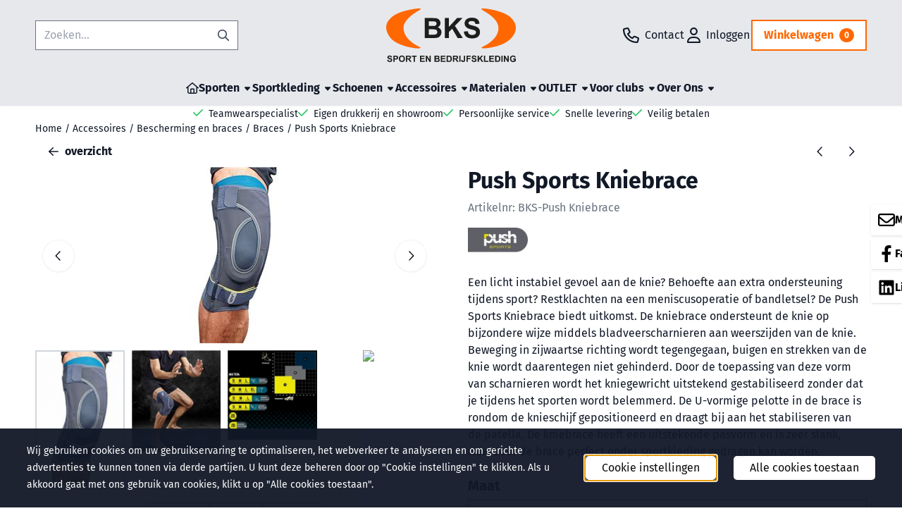

--- FILE ---
content_type: text/html; charset=UTF-8
request_url: https://www.bkssport.nl/accessoires/bescherming-en-braces/braces/push-sports-kniebrace
body_size: 27901
content:
<!DOCTYPE html> <html lang="nl" class="no-js"> <head> <meta http-equiv="content-type" content="text/html; charset=utf-8"/> <meta name="description" content="Een licht instabiel gevoel aan de knie? Behoefte aan extra ondersteuning tijdens sport? Restklachten na een meniscusoperatie of bandletsel? De Push Sports Kniebrace biedt uitkomst. De kniebrace ondersteunt de knie op bijzondere wijze middels bladveerscharnieren aan weerszijden van de knie."/> <meta name="robots" content="index,follow"> <meta name="viewport" content="width=device-width, initial-scale=1, user-scalable=yes, maximum-scale=5" /> <meta name="google-site-verification" content="4kqSfmdxZAuyqiOgwg4KI4WRbzKfI3E9D04bo7FPR7k"/> <title>Push Sports | Kniebrace</title> <base href="https://www.bkssport.nl/"/> <link rel="dns-prefetch" href="https://fonts.gstatic.com/"> <link rel="dns-prefetch" href="https://cdn.shoptrader.com/"> <link rel="dns-prefetch" href="https://connect.facebook.net/"> <link rel="icon" href="https://www.bkssport.nl/images/faviconimages/bks-favicon.png" type="image/x-icon"> <link rel="shortcut icon" type="image/x-icon" href="https://www.bkssport.nl/images/faviconimages/bks-favicon.png"/> <link rel="canonical" href="https://www.bkssport.nl/accessoires/bescherming-en-braces/braces/push-sports-kniebrace"/> <script>
        window.translations = {
                        PRODUCT_CARD_ARIA_LABEL: 'Product: ',
            PRODUCT_PRIJS_ARIA_LABEL: 'Prijs: ',
                        SHOPPING_CART_BUTTON_ARIA_LABEL_1: 'Voeg ',
            SHOPPING_CART_BUTTON_ARIA_LABEL_2: ' toe aan winkelwagen',
            PRODUCT_PRIJS_KORTING_ARIA_LABEL_1: 'Van ',
            PRODUCT_PRIJS_KORTING_ARIA_LABEL_2: ' voor ',
                        SHOPPINGCART_ARIA_LIVE_QUANTITY_UPDATE_MESSAGE_BEGIN: 'Aantal van',
            SHOPPINGCART_ARIA_LIVE_QUANTITY_INCREASE_MESSAGE: 'is verhoogd naar',
            SHOPPINGCART_ARIA_LIVE_QUANTITY_DECREASE_MESSAGE: 'is verlaagd naar',
            SHOPPINGCART_ARIA_LIVE_DELETE_PRODUCT_MESSAGE: 'is verwijderd uit de winkelwagen.',
            SHOPPINGCART_ARIA_LIVE_QUANTITY_REFRESH_MESSAGE: 'is bijgewerkt naar'
        };
    </script> <style>
            @font-face{font-display:swap;font-family:'Fira Sans';font-style:normal;font-weight:400;src:url(https://fonts.gstatic.com/s/firasans/v18/va9E4kDNxMZdWfMOD5VvmojLeTY.woff2) format('woff2');unicode-range:U+0460-052F,U+1C80-1C8A,U+20B4,U+2DE0-2DFF,U+A640-A69F,U+FE2E-FE2F}@font-face{font-display:swap;font-family:'Fira Sans';font-style:normal;font-weight:400;src:url(https://fonts.gstatic.com/s/firasans/v18/va9E4kDNxMZdWfMOD5Vvk4jLeTY.woff2) format('woff2');unicode-range:U+0301,U+0400-045F,U+0490-0491,U+04B0-04B1,U+2116}@font-face{font-display:swap;font-family:'Fira Sans';font-style:normal;font-weight:400;src:url(https://fonts.gstatic.com/s/firasans/v18/va9E4kDNxMZdWfMOD5Vvm4jLeTY.woff2) format('woff2');unicode-range:U+1F00-1FFF}@font-face{font-display:swap;font-family:'Fira Sans';font-style:normal;font-weight:400;src:url(https://fonts.gstatic.com/s/firasans/v18/va9E4kDNxMZdWfMOD5VvlIjLeTY.woff2) format('woff2');unicode-range:U+0370-0377,U+037A-037F,U+0384-038A,U+038C,U+038E-03A1,U+03A3-03FF}@font-face{font-display:swap;font-family:'Fira Sans';font-style:normal;font-weight:400;src:url(https://fonts.gstatic.com/s/firasans/v18/va9E4kDNxMZdWfMOD5VvmIjLeTY.woff2) format('woff2');unicode-range:U+0102-0103,U+0110-0111,U+0128-0129,U+0168-0169,U+01A0-01A1,U+01AF-01B0,U+0300-0301,U+0303-0304,U+0308-0309,U+0323,U+0329,U+1EA0-1EF9,U+20AB}@font-face{font-display:swap;font-family:'Fira Sans';font-style:normal;font-weight:400;src:url(https://fonts.gstatic.com/s/firasans/v18/va9E4kDNxMZdWfMOD5VvmYjLeTY.woff2) format('woff2');unicode-range:U+0100-02BA,U+02BD-02C5,U+02C7-02CC,U+02CE-02D7,U+02DD-02FF,U+0304,U+0308,U+0329,U+1D00-1DBF,U+1E00-1E9F,U+1EF2-1EFF,U+2020,U+20A0-20AB,U+20AD-20C0,U+2113,U+2C60-2C7F,U+A720-A7FF}@font-face{font-display:swap;font-family:'Fira Sans';font-style:normal;font-weight:400;src:url(https://fonts.gstatic.com/s/firasans/v18/va9E4kDNxMZdWfMOD5Vvl4jL.woff2) format('woff2');unicode-range:U+0000-00FF,U+0131,U+0152-0153,U+02BB-02BC,U+02C6,U+02DA,U+02DC,U+0304,U+0308,U+0329,U+2000-206F,U+20AC,U+2122,U+2191,U+2193,U+2212,U+2215,U+FEFF,U+FFFD}@font-face{font-display:swap;font-family:'Fira Sans';font-style:normal;font-weight:700;src:url(https://fonts.gstatic.com/s/firasans/v18/va9B4kDNxMZdWfMOD5VnLK3eSxf6TF0.woff2) format('woff2');unicode-range:U+0460-052F,U+1C80-1C8A,U+20B4,U+2DE0-2DFF,U+A640-A69F,U+FE2E-FE2F}@font-face{font-display:swap;font-family:'Fira Sans';font-style:normal;font-weight:700;src:url(https://fonts.gstatic.com/s/firasans/v18/va9B4kDNxMZdWfMOD5VnLK3eQhf6TF0.woff2) format('woff2');unicode-range:U+0301,U+0400-045F,U+0490-0491,U+04B0-04B1,U+2116}@font-face{font-display:swap;font-family:'Fira Sans';font-style:normal;font-weight:700;src:url(https://fonts.gstatic.com/s/firasans/v18/va9B4kDNxMZdWfMOD5VnLK3eShf6TF0.woff2) format('woff2');unicode-range:U+1F00-1FFF}@font-face{font-display:swap;font-family:'Fira Sans';font-style:normal;font-weight:700;src:url(https://fonts.gstatic.com/s/firasans/v18/va9B4kDNxMZdWfMOD5VnLK3eRRf6TF0.woff2) format('woff2');unicode-range:U+0370-0377,U+037A-037F,U+0384-038A,U+038C,U+038E-03A1,U+03A3-03FF}@font-face{font-display:swap;font-family:'Fira Sans';font-style:normal;font-weight:700;src:url(https://fonts.gstatic.com/s/firasans/v18/va9B4kDNxMZdWfMOD5VnLK3eSRf6TF0.woff2) format('woff2');unicode-range:U+0102-0103,U+0110-0111,U+0128-0129,U+0168-0169,U+01A0-01A1,U+01AF-01B0,U+0300-0301,U+0303-0304,U+0308-0309,U+0323,U+0329,U+1EA0-1EF9,U+20AB}@font-face{font-display:swap;font-family:'Fira Sans';font-style:normal;font-weight:700;src:url(https://fonts.gstatic.com/s/firasans/v18/va9B4kDNxMZdWfMOD5VnLK3eSBf6TF0.woff2) format('woff2');unicode-range:U+0100-02BA,U+02BD-02C5,U+02C7-02CC,U+02CE-02D7,U+02DD-02FF,U+0304,U+0308,U+0329,U+1D00-1DBF,U+1E00-1E9F,U+1EF2-1EFF,U+2020,U+20A0-20AB,U+20AD-20C0,U+2113,U+2C60-2C7F,U+A720-A7FF}@font-face{font-display:swap;font-family:'Fira Sans';font-style:normal;font-weight:700;src:url(https://fonts.gstatic.com/s/firasans/v18/va9B4kDNxMZdWfMOD5VnLK3eRhf6.woff2) format('woff2');unicode-range:U+0000-00FF,U+0131,U+0152-0153,U+02BB-02BC,U+02C6,U+02DA,U+02DC,U+0304,U+0308,U+0329,U+2000-206F,U+20AC,U+2122,U+2191,U+2193,U+2212,U+2215,U+FEFF,U+FFFD}#owl-carousel-homepage .owl-dots .owl-dot.active span,#owl-carousel-homepage .owl-dots .owl-dot:hover span{background:##ff8000!important}div#slider-homepage{max-height:px}.mega-menu{--mega-menu-column-width:275px;--mega-menu-column-spacer:2rem;--mega-menu-extra-field-spacer:var(--mega-menu-column-spacer);--mega-menu-extra-field-width:275px;--mega-menu-heading-color:var(--grey-900);--mega-menu-heading-color-hover:var(--grey-900);--mega-menu-link-color:var(--grey-700);--mega-menu-link-color-hover:var(--grey-700);--mega-menu-extra-field-color:var(--grey-700);justify-content:space-between;gap:var(--mega-menu-extra-field-spacer);display:none;position:absolute;height:auto;z-index:var(--mega-menu-dropdown-z-index);background:#fff;box-shadow:none;transition-property:box-shadow;border-radius:var(--mega-menu-dropdown-border-radius);border:0}.mega-menu:has(.mega-menu__extra-field){--mega-menu-column-width:245px}.hasSubChilds.mega-menu,.smallMenuMaxItems.mega-menu{--mega-menu-nav-width:calc(100% - var(--mega-menu-extra-field-width) - var(--mega-menu-extra-field-spacer));left:0;width:100%;padding-block:1.5rem;padding-inline:2rem}.hasNoSubChilds:not(.smallMenuMaxItems).mega-menu{--mega-menu-nav-width:auto;--mega-menu-min-width:12rem;min-width:var(--mega-menu-min-width);width:max-content;padding-block:.5rem;padding-inline:var(--site-nav-item-padding-x)}@supports selector(:has(a,b)){.site-nav-item--level-0:has(.hasNoSubChilds:not(.smallMenuMaxItems).mega-menu){position:relative}.hasNoSubChilds:not(.smallMenuMaxItems).mega-menu{min-width:max(var(--mega-menu-min-width), 100%)}}.site-nav-item--level-0 .mega-menu.is-open,.site-nav-item--level-0:hover .mega-menu,.site-nav-item--level-0.js-hover .mega-menu{display:flex;--mega-menu-box-shadow-backdrop:-500vh 1000vh 0 1000vh rgba(0, 0, 0, .05);--mega-menu-box-shadow-border-color:var(--border-color);--mega-menu-box-shadow-border:0 1px 0 0 var(--mega-menu-box-shadow-border-color), /* bottom */
            -1px 0 0 0 var(--mega-menu-box-shadow-border-color), /* left */
            1px 0 0 0 var(--mega-menu-box-shadow-border-color);box-shadow:var(--mega-menu-box-shadow-border),var(--shadow-xl),var(--mega-menu-box-shadow-backdrop)}.hasSubChilds .mega-menu__nav,.smallMenuMaxItems .mega-menu__nav{column-gap:var(--mega-menu-column-spacer);column-width:var(--mega-menu-column-width);column-count:auto}.mega-menu__nav{width:100%}.hasSubChilds .mega-menu__list-wrapper{flex:1 0 auto;width:100%;margin-bottom:1rem;-webkit-column-break-inside:avoid;page-break-inside:avoid;break-inside:avoid}.mega-menu__list-heading,.mega-menu__list-item-link{display:block;text-overflow:ellipsis;overflow-x:hidden}@media screen and (max-width:1200px){.site-nav-item-link--level-0,.mega-menu__list-heading,.mega-menu__list-item-link{font-size:var(--text-size-sm)}}.mega-menu__list-heading:hover,.mega-menu__list-heading:focus,.mega-menu__list-item-link:hover,.mega-menu__list-item-link:focus{text-decoration:underline}.hasSubChilds .mega-menu__list-heading{font-weight:var(--font-weight-bold);color:var(--mega-menu-heading-color)}.hasSubChilds .mega-menu__list-heading:hover,.hasSubChilds .mega-menu__list-heading:focus{color:var(--mega-menu-heading-color-hover)}.hasNoSubChilds .mega-menu__list-heading,.hasNoSubChilds .mega-menu__extra-field{padding-block:.5rem}.mega-menu__list-item-link{padding-block:.25em}.hasNoSubChilds .mega-menu__list-heading,.mega-menu__list-item-link{color:var(--mega-menu-link-color)}.hasNoSubChilds .mega-menu__list-heading:hover,.hasNoSubChilds .mega-menu__list-heading:focus,.mega-menu__list-item-link:hover,.mega-menu__list-item-link:focus{color:var(--mega-menu-link-color-hover)}.mega-menu__btn{--btn-font-weight:var(--font-weight-normal);margin-top:.25rem}.mega-menu__extra-field{color:var(--mega-menu-extra-field-color)}.mega-menu__extra-field img{max-width:100%;height:auto}.mega-menu__extra-field--has-category-image{display:flex}.mega-menu__category-image{margin:auto}
        </style> <link rel="stylesheet" href="/themes/4000/css/abstracts/_print.css" media="print" crossorigin> <link rel="stylesheet" href="/themes/4000/css/abstracts/_variables_new.css?v=131.29551855009764224235" crossorigin> <link rel="stylesheet" href="/images/css/stApp-4000.css?v=131.29551855009764224235" crossorigin> <link rel="stylesheet" href="/themes/4000/css/stProduct-4000.css?v=131.29551855009764224235" crossorigin> <link rel="stylesheet" href="/themes/4000/css/homepagebuilder.css.signalize?controller=product&pageId=2011&v=131.29551855009764224235" crossorigin> <link rel="stylesheet" href="/themes/4000/css/icomoon.css?v=131.29551855009764224235" media="print" onload="this.media='all'" crossorigin> <script>
        window.dataLayer = window.dataLayer || [];

        function gtag(){
            dataLayer.push(arguments);
        }

        gtag('consent', 'default', {
            'ad_storage': 'granted',
            'ad_user_data': 'granted',
            'ad_personalization': 'granted',
            'analytics_storage': 'granted',
            'functionality_storage': 'granted',
            'personalization_storage': 'granted',
            'security_storage': 'granted',
        });
    </script> <script>(function (w, d, s, l, i) {
            w[l] = w[l] || []; w[l].push({
                'gtm.start':
                    new Date().getTime(), event: 'gtm.js'
            }); var f = d.getElementsByTagName(s)[0],
                j = d.createElement(s), dl = l != 'dataLayer' ? '&l=' + l : ''; j.async = true; j.src =
                'https://www.googletagmanager.com/gtm.js?id=' + i + dl; f.parentNode.insertBefore(j, f);
        })(window,document,'script','dataLayer','G-XP7H39JL91');
    </script>
    

    
    
        
        
        
        
        <meta name="twitter:card" content="summary" /> <meta name="twitter:title" content="Push Sports | Kniebrace" /> <meta name="twitter:description" content="Een licht instabiel gevoel aan de knie? Behoefte aan extra ondersteuning tijdens sport? Restklachten na een meniscusoperatie of bandletsel? De Push Sports Kniebrace biedt uitkomst. De kniebrace ondersteunt de knie op bijzondere wijze middels bladveerscharnieren aan weerszijden van de knie." /> <meta name="twitter:image" content="https://www.bkssport.nl/images/productimages/big/ps-kniebrace-1.jpg" /> <meta name="twitter:url" content="https://www.bkssport.nl/accessoires/bescherming-en-braces/braces/push-sports-kniebrace" /> <script type="application/ld+json">{
    "@context": "http://schema.org",
    "@type": "Product",
    "name": "Push Sports Kniebrace",
    "mpn": "",
    "sku": "",
    "image": "https://www.bkssport.nl/images/productimages/big/ps-kniebrace-1.jpg",
    "description": "Een licht instabiel gevoel aan de knie? Behoefte aan extra ondersteuning tijdens sport? Restklachten na een meniscusoperatie of bandletsel? De Push Sports Kniebrace biedt uitkomst. De kniebrace ondersteunt de knie op bijzondere wijze middels bladveerscharnieren aan weerszijden van de knie. Beweging in zijwaartse richting wordt tegengegaan, buigen en strekken van de knie wordt daarentegen niet gehinderd. Door de toepassing van deze vorm van scharnieren wordt het kniegewricht uitstekend gestabiliseerd zonder dat je tijdens het sporten wordt belemmerd. De U-vormige pelotte in de brace is rondom de knieschijf gepositioneerd en draagt bij aan het stabiliseren van de patella. De kniebrace heeft een uitstekende pasvorm en is zeer slank, waardoor de brace perfect onder sportkleding gedragen kan worden.",
    "offers": {
        "@type": "Offer",
        "price": "91.95",
        "priceCurrency": "EUR",
        "url": "https://www.bkssport.nl/accessoires/bescherming-en-braces/braces/push-sports-kniebrace",
        "availability": "https://schema.org/InStock"
    },
    "brand": {
        "@type": "Brand",
        "name": "Push Sports"
    }
}</script>
</head> <body id="st_product" class="accessoires bescherming-en-braces braces push-sports-kniebrace not-logged-in "> <noscript> <iframe src="https://www.googletagmanager.com/ns.html?id=G-XP7H39JL91" height="0" width="0" style="display:none;visibility:hidden"></iframe> </noscript> <a href="#main-content" class="skip-link_btn btn btn-dark">Ga naar hoofdinhoud</a> <a name="body-top"></a> <div class="page_placeholder_layover" id="page_placeholder_layover"> <img src="opc_loader.png" class="opc_loader" alt="" role="presentation"/> </div> <div id="cookieAriaLiveRegion" class="sr-only" aria-live="polite" aria-atomic="true"> <p id="cookieAriaLiveMessage">Cookievoorkeuren zijn momenteel gesloten.</p> </div>
<header class="site-header site-header-large site-header-large-logo-center" role="banner" aria-label="Website header"> <div class="bs-container"> <div class="site-header-inner row align-items-center justify-content-between"> <div class="col"> <div class="site-header-searchbar"> <form name="advanced_search" action="https://www.bkssport.nl/advanced_search_result.php" method="get" enctype="application/x-www-form-urlencoded"> <input type="hidden" name="form_name" value="advanced_search"> <label for="search" class="sr-only">Zoeken</label> <div class="input-group"> <input type="hidden" name="search_in_description" value="0"> <input type="hidden" name="Beschrijving" value="0"> <input type="hidden" name="Artikelnaam" value=true> <input type="hidden" name="Ean" value="1"> <input type="hidden" name="Sku" value="1"> <input type="hidden" name="Artikelnummer" value="1"> <input type="hidden" name="Tag" value="0"> <input type="hidden" name="inc_subcat" value="1"> <input name="keywords" type="search" value="" placeholder="Zoeken..." class="form-control form-control-visually-first" id="search"/> <button class="btn btn-icon btn-input-group" type="submit"> <span class="st-icon st-icon-style-regular st-icon-magnifying-glass"> <svg xmlns="http://www.w3.org/2000/svg" viewBox="0 0 512 512"> <path d="M504.1 471l-134-134C399.1 301.5 415.1 256.8 415.1 208c0-114.9-93.13-208-208-208S-.0002 93.13-.0002 208S93.12 416 207.1 416c48.79 0 93.55-16.91 129-45.04l134 134C475.7 509.7 481.9 512 488 512s12.28-2.344 16.97-7.031C514.3 495.6 514.3 480.4 504.1 471zM48 208c0-88.22 71.78-160 160-160s160 71.78 160 160s-71.78 160-160 160S48 296.2 48 208z"/> </svg> </span> </button> </div> </form> <div class="overlay-searchbar"></div> </div> </div> <div class="col col-logo d-flex align-items-center justify-content-center"> <a class="header-logo | d-flex justify-content-center align-items-center" style="height:100%;" href="https://www.bkssport.nl/" > <img data-use-webp='no' fetchpriority='high' width='' height='' alt='bkssport.nl Startpagina' style=' box-sizing:content-box;
            max-height:76px;
            max-width:186px;
            padding-top:12px;
            padding-bottom:12px;' class='header-logo-image' src='/images/shoplogoimages/bks-logo.svg' onerror='this.onerror=null; this.src="/images/placeholders/image_missing_vierkant.png";'> </a> </div> <div class="col d-flex justify-content-end"> <nav class="site-header-nav d-flex" aria-label="Gebruikersnavigatie"> <a href="/contact/" class="site-header-nav-item site-header-nav-item-containing-text has_icon_left" aria-label="Contact"> <span class="st-icon st-icon-style-regular st-icon-phone"> <svg xmlns="http://www.w3.org/2000/svg" viewBox="0 0 512 512"> <path d="M480.3 320.3L382.1 278.2c-21.41-9.281-46.64-3.109-61.2 14.95l-27.44 33.5c-44.78-25.75-82.29-63.25-108-107.1l33.55-27.48c17.91-14.62 24.09-39.7 15.02-61.05L191.7 31.53c-10.16-23.2-35.34-35.86-59.87-30.19l-91.25 21.06C16.7 27.86 0 48.83 0 73.39c0 241.9 196.7 438.6 438.6 438.6c24.56 0 45.53-16.69 50.1-40.53l21.06-91.34C516.4 355.5 503.6 330.3 480.3 320.3zM463.9 369.3l-21.09 91.41c-.4687 1.1-2.109 3.281-4.219 3.281c-215.4 0-390.6-175.2-390.6-390.6c0-2.094 1.297-3.734 3.344-4.203l91.34-21.08c.3125-.0781 .6406-.1094 .9531-.1094c1.734 0 3.359 1.047 4.047 2.609l42.14 98.33c.75 1.766 .25 3.828-1.25 5.062L139.8 193.1c-8.625 7.062-11.25 19.14-6.344 29.14c33.01 67.23 88.26 122.5 155.5 155.5c9.1 4.906 22.09 2.281 29.16-6.344l40.01-48.87c1.109-1.406 3.187-1.938 4.922-1.125l98.26 42.09C463.2 365.2 464.3 367.3 463.9 369.3z"/> </svg> </span> <span class="site-header-nav-item_text">Contact</span> </a> <a href="https://www.bkssport.nl/login.php" role="button" class="site-header-nav-item site-header-nav-item-containing-text has_icon_left" aria-label="Inloggen"> <span class="st-icon st-icon-style-regular st-icon-user"> <svg xmlns="http://www.w3.org/2000/svg" viewBox="0 0 448 512"> <path d="M272 304h-96C78.8 304 0 382.8 0 480c0 17.67 14.33 32 32 32h384c17.67 0 32-14.33 32-32C448 382.8 369.2 304 272 304zM48.99 464C56.89 400.9 110.8 352 176 352h96c65.16 0 119.1 48.95 127 112H48.99zM224 256c70.69 0 128-57.31 128-128c0-70.69-57.31-128-128-128S96 57.31 96 128C96 198.7 153.3 256 224 256zM224 48c44.11 0 80 35.89 80 80c0 44.11-35.89 80-80 80S144 172.1 144 128C144 83.89 179.9 48 224 48z"/> </svg> </span> <span class="site-header-nav-item_text">Inloggen</span> </a> <div class="site-header-basket-wrapper basket_wrapper"> <div class="site-header-basket-button cart_content"> <a href="https://www.bkssport.nl/shopping_cart.php" role="button" id="basket-toggle" class="btn basket-button" aria-controls="floating-basket" aria-expanded="false" aria-label="Winkelwagen bekijken, 0 items" aria-haspopup="true"> <span class="shopping_cart_text">
                            Winkelwagen
                        </span> <span class="quantity" data-bind="text: cartCount"></span> </a> </div> <div class="floating_basket_wrapper dropdown-menu" id="floating-basket" aria-label="Winkelwagen overzicht" hidden> <div class="basket_content"> <a href="https://www.bkssport.nl/shopping_cart.php" id="skip-to-checkout">Sla productlijst over en ga naar afrekenen</a> <table data-bind="visible: cartTable().length > 0" role="table" aria-label="Producten in winkelwagen"> <tbody data-bind="foreach: cartTable" role="rowgroup"> <tr role="row" data-bind="attr: { 'aria-labelledby': 'product-name-' + product_id(), 'aria-describedby': 'product-quantity-' + product_id() + ' product-price-' + product_id() }"> <td role="cell" class="product_image_cell"> <div class="product_image"> <img data-bind="attr: { src: image(), alt: name }"> </div> </td> <td role="cell" class="product_name_cell"> <p data-bind="attr: { 'id': 'product-name-' + product_id() }"><span data-bind="attr: { 'id': 'product-quantity-' + product_id() }, text: quantity"></span> x <a data-bind="attr: { href: url, 'aria-describedby': 'product-quantity-' + product_id() }, text: name"></a></p> <span data-bind="foreach: attributes, visible: attributes().length > 0"> <small><i>-&nbsp;<span data-bind="html: option_name() + ' ' + value_name()"></span></i></small><br> </span> <p data-bind="attr: { 'id': 'product-price-' + product_id() }, html: $root.currencyFormat.symbolLeft + stAppTools.number_format(parseFloat(total_price()) * parseFloat($root.currencyFormat.value), $root.currencyFormat.decimalPlaces, $root.currencyFormat.decimalPoint, $root.currencyFormat.thousandsPoint) + $root.currencyFormat.symbolRight"></p> </td> <td class="product_price_cell" data-bind="click: $parent.removeProduct"> <button aria-label="Verwijder dit product uit de winkelwagen" class="btn btn-transparent"> <span class="st-icon st-icon-style-regular st-icon-trash"> <svg xmlns="http://www.w3.org/2000/svg" viewBox="0 0 448 512"> <path d="M424 80C437.3 80 448 90.75 448 104C448 117.3 437.3 128 424 128H412.4L388.4 452.7C385.9 486.1 358.1 512 324.6 512H123.4C89.92 512 62.09 486.1 59.61 452.7L35.56 128H24C10.75 128 0 117.3 0 104C0 90.75 10.75 80 24 80H93.82L130.5 24.94C140.9 9.357 158.4 0 177.1 0H270.9C289.6 0 307.1 9.358 317.5 24.94L354.2 80H424zM177.1 48C174.5 48 171.1 49.34 170.5 51.56L151.5 80H296.5L277.5 51.56C276 49.34 273.5 48 270.9 48H177.1zM364.3 128H83.69L107.5 449.2C108.1 457.5 115.1 464 123.4 464H324.6C332.9 464 339.9 457.5 340.5 449.2L364.3 128z"/> </svg> </span> </button> </td> </tr> </tbody> </table> <span class="shopping-cart-empty" data-bind="visible: cartTable().length == 0">
            Uw winkelwagen is leeg
        </span> </div> <div class="clear"></div> <div class="floating_basket_total clearfix"> <span class="floating_basket_total_price" data-bind="html: cartValue"></span> <a id="btn-basket-checkout" href="https://www.bkssport.nl/shopping_cart.php" class="configuration_btn configuration_button button configuration_button_submit has_icon_right" data-bind="visible: cartTable().length != 0" role="button"> <span class="button">Afrekenen</span> <span class="st-icon st-icon-style-regular st-icon-arrow-right"> <svg xmlns="http://www.w3.org/2000/svg" viewBox="0 0 448 512"> <path d="M264.6 70.63l176 168c4.75 4.531 7.438 10.81 7.438 17.38s-2.688 12.84-7.438 17.38l-176 168c-9.594 9.125-24.78 8.781-33.94-.8125c-9.156-9.5-8.812-24.75 .8125-33.94l132.7-126.6H24.01c-13.25 0-24.01-10.76-24.01-24.01s10.76-23.99 24.01-23.99h340.1l-132.7-126.6C221.8 96.23 221.5 80.98 230.6 71.45C239.8 61.85 254.1 61.51 264.6 70.63z"/> </svg> </span> </a> </div> </div> </div> </nav> </div> </div> </div> </header><header class="main-header-mobile" role="banner" aria-label="Website header"> <div class="header-mobile "> <div class="bs-container header-mobile-container"> <div class="header-mobile-col" style="flex:1;"> <div class="header-mobile-icon menu-icon" tabindex="0" role="button" aria-controls="mobile_menu" aria-expanded="false"> <span class="st-icon st-icon-style-regular st-icon-bars"> <svg xmlns="http://www.w3.org/2000/svg" viewBox="0 0 448 512"> <path d="M0 88C0 74.75 10.75 64 24 64H424C437.3 64 448 74.75 448 88C448 101.3 437.3 112 424 112H24C10.75 112 0 101.3 0 88zM0 248C0 234.7 10.75 224 24 224H424C437.3 224 448 234.7 448 248C448 261.3 437.3 272 424 272H24C10.75 272 0 261.3 0 248zM424 432H24C10.75 432 0 421.3 0 408C0 394.7 10.75 384 24 384H424C437.3 384 448 394.7 448 408C448 421.3 437.3 432 424 432z"/> </svg> </span></div> </div> <div class="header-mobile-col"> <div id="mobile_menu_logo" class="header-mobile-logo"> <a class="header-mobile-logo-link" href=https://www.bkssport.nl/> <img data-use-webp='no' width='' height='' fetchpriority='high' alt='bkssport.nl Startpagina' class='header-mobile-logo-image' src='/images/shoplogoimages/bks-logo.svg' onerror='this.onerror=null; this.src="/images/placeholders/image_missing_vierkant.png";'> </a> </div> </div> <nav class="header-mobile-col justify-content-end" style="flex:1;" id="mobile_menu_show_quantity_JS" aria-label="Gebruikersnavigatie"> <div class="header-mobile-icon custom-mobile-icon"> <a href="/contact/"> <span class="st-icon st-icon-style-regular st-icon-phone"> <svg xmlns="http://www.w3.org/2000/svg" viewBox="0 0 512 512"> <path d="M480.3 320.3L382.1 278.2c-21.41-9.281-46.64-3.109-61.2 14.95l-27.44 33.5c-44.78-25.75-82.29-63.25-108-107.1l33.55-27.48c17.91-14.62 24.09-39.7 15.02-61.05L191.7 31.53c-10.16-23.2-35.34-35.86-59.87-30.19l-91.25 21.06C16.7 27.86 0 48.83 0 73.39c0 241.9 196.7 438.6 438.6 438.6c24.56 0 45.53-16.69 50.1-40.53l21.06-91.34C516.4 355.5 503.6 330.3 480.3 320.3zM463.9 369.3l-21.09 91.41c-.4687 1.1-2.109 3.281-4.219 3.281c-215.4 0-390.6-175.2-390.6-390.6c0-2.094 1.297-3.734 3.344-4.203l91.34-21.08c.3125-.0781 .6406-.1094 .9531-.1094c1.734 0 3.359 1.047 4.047 2.609l42.14 98.33c.75 1.766 .25 3.828-1.25 5.062L139.8 193.1c-8.625 7.062-11.25 19.14-6.344 29.14c33.01 67.23 88.26 122.5 155.5 155.5c9.1 4.906 22.09 2.281 29.16-6.344l40.01-48.87c1.109-1.406 3.187-1.938 4.922-1.125l98.26 42.09C463.2 365.2 464.3 367.3 463.9 369.3z"/> </svg> </span> </a> </div> <div class="header-mobile-icon account-icon"> <a href="https://www.bkssport.nl/account.php"> <span class="st-icon st-icon-style-regular st-icon-user"> <svg xmlns="http://www.w3.org/2000/svg" viewBox="0 0 448 512"> <path d="M272 304h-96C78.8 304 0 382.8 0 480c0 17.67 14.33 32 32 32h384c17.67 0 32-14.33 32-32C448 382.8 369.2 304 272 304zM48.99 464C56.89 400.9 110.8 352 176 352h96c65.16 0 119.1 48.95 127 112H48.99zM224 256c70.69 0 128-57.31 128-128c0-70.69-57.31-128-128-128S96 57.31 96 128C96 198.7 153.3 256 224 256zM224 48c44.11 0 80 35.89 80 80c0 44.11-35.89 80-80 80S144 172.1 144 128C144 83.89 179.9 48 224 48z"/> </svg> </span> </a> </div> <div class="header-mobile-icon shopping-icon"> <a href="https://www.bkssport.nl/shopping_cart.php"> <span class="st-icon st-icon-style-regular st-icon-cart-shopping"> <svg xmlns="http://www.w3.org/2000/svg" viewBox="0 0 576 512"> <path d="M24 0C10.7 0 0 10.7 0 24S10.7 48 24 48H69.5c3.8 0 7.1 2.7 7.9 6.5l51.6 271c6.5 34 36.2 58.5 70.7 58.5H488c13.3 0 24-10.7 24-24s-10.7-24-24-24H199.7c-11.5 0-21.4-8.2-23.6-19.5L170.7 288H459.2c32.6 0 61.1-21.8 69.5-53.3l41-152.3C576.6 57 557.4 32 531.1 32h-411C111 12.8 91.6 0 69.5 0H24zM131.1 80H520.7L482.4 222.2c-2.8 10.5-12.3 17.8-23.2 17.8H161.6L131.1 80zM176 512a48 48 0 1 0 0-96 48 48 0 1 0 0 96zm336-48a48 48 0 1 0 -96 0 48 48 0 1 0 96 0z"/> </svg> </span> <span class="quantity" data-bind="text: cartCount"></span> </a> </div> <div class="header-mobile-icon js-toggle-mobile-searchbar | search-icon"> <a> <span class="st-icon st-icon-style-regular st-icon-magnifying-glass"> <svg xmlns="http://www.w3.org/2000/svg" viewBox="0 0 512 512"> <path d="M504.1 471l-134-134C399.1 301.5 415.1 256.8 415.1 208c0-114.9-93.13-208-208-208S-.0002 93.13-.0002 208S93.12 416 207.1 416c48.79 0 93.55-16.91 129-45.04l134 134C475.7 509.7 481.9 512 488 512s12.28-2.344 16.97-7.031C514.3 495.6 514.3 480.4 504.1 471zM48 208c0-88.22 71.78-160 160-160s160 71.78 160 160s-71.78 160-160 160S48 296.2 48 208z"/> </svg> </span> </a> </div> </nav> </div> </div> <div class="header-mobile-search js-header-mobile-search"> <div class="bs-container"> <div class="mobile-searchbox"> <form name="advanced_search" action="https://www.bkssport.nl/advanced_search_result.php" method="get" enctype="application/x-www-form-urlencoded"> <input type="hidden" name="form_name" value="advanced_search"> <label for="sqr_mobile_search" class="sr-only">Zoeken</label> <div class="input-group"> <input type="hidden" name="search_in_description" value="0"> <input type="hidden" name="inc_subcat" value="1"> <input name="keywords" type="search" value="" placeholder="Zoeken..." class="form-control form-control-visually-first" id="sqr_mobile_search"/> <button class="btn btn-icon btn-input-group" type="submit"> <span class="st-icon st-icon-style-regular st-icon-magnifying-glass"> <svg xmlns="http://www.w3.org/2000/svg" viewBox="0 0 512 512"> <path d="M504.1 471l-134-134C399.1 301.5 415.1 256.8 415.1 208c0-114.9-93.13-208-208-208S-.0002 93.13-.0002 208S93.12 416 207.1 416c48.79 0 93.55-16.91 129-45.04l134 134C475.7 509.7 481.9 512 488 512s12.28-2.344 16.97-7.031C514.3 495.6 514.3 480.4 504.1 471zM48 208c0-88.22 71.78-160 160-160s160 71.78 160 160s-71.78 160-160 160S48 296.2 48 208z"/> </svg> </span> </button> </div> </form> </div> </div> </div> <div id="mobile_menu_overlay" class=""></div> <nav id="mobile_menu_container" class=" " aria-label="Mobiele navigatie"> <div id="mobile_menu" class="mobile_menu" role="navigation"> <section id="mobile_menu_info" class="header-mobile-open" aria-label="Mobiele navigatie header"> <div class="bs-container header-mobile-container"> <p class="mobile-menu-header">Menu</p> <button id="mobile_menu_close" class="btn btn-transparent header-mobile-icon menu-close" aria-label="Sluit menu" type="button"> <span class="st-icon st-icon-style-regular st-icon-xmark"> <svg xmlns="http://www.w3.org/2000/svg" viewBox="0 0 320 512"> <path d="M312.1 375c9.369 9.369 9.369 24.57 0 33.94s-24.57 9.369-33.94 0L160 289.9l-119 119c-9.369 9.369-24.57 9.369-33.94 0s-9.369-24.57 0-33.94L126.1 256L7.027 136.1c-9.369-9.369-9.369-24.57 0-33.94s24.57-9.369 33.94 0L160 222.1l119-119c9.369-9.369 24.57-9.369 33.94 0s9.369 24.57 0 33.94L193.9 256L312.1 375z"/> </svg> </span> </button> </div> </section> <section id="mobile_nav_container" aria-label="Mobiele navigatie"> <div class="mobile_menu_extra_items"> </div> <nav id="categories" class="categories_box mobile_box" aria-label="Primaire navigatie"> <ul class="mobile-menu-list box_content"> <li class="menu-header parent-item" id="dmrp_0"> <a class="item" href="https://www.bkssport.nl/">
                            Home
                        </a> </li> <li class="menu-header parent-item" id="dmm_43"> <a class="item menu-toggle" aria-expanded="false" aria-controls="submenu-cat-43" role="button" target="_self" href="https://www.bkssport.nl/sporten/">
                                Sporten
                            </a> <button class="submenu-toggle" aria-controls="submenu-cat-43" aria-expanded="false" aria-label='Toon submenu voor Sporten'> <span class="expand expandable-item show-chevron-right"><span class='st-icon st-icon-chevron-down fa-icon fa-icon-chevron-down'></span><span class='st-icon st-icon-chevron-right fa-icon fa-icon-chevron-right'></span></span></button><ul class="menu-content sporten parent-item" id="submenu-cat-43" hidden> <li class="menu-header " id="dmrp_44"> <a class="item" href="https://www.bkssport.nl/sporten/voetbal/" target="_self"> <span style="margin-left: 0px; margin-right: .5rem;"><span class='st-icon fa-icon fa-icon-caret-right'></span></span>Voetbal      </a><button class="submenu-toggle" aria-controls="submenu-cat-44" aria-expanded="false" aria-label='Toon submenu voor sporten'> <span class="expand expandable-item show-chevron-right"><span class='st-icon st-icon-chevron-down fa-icon fa-icon-chevron-down'></span><span class='st-icon st-icon-chevron-right fa-icon fa-icon-chevron-right'></span></span></button><ul class="menu-content sporten" id="submenu-cat-44" hidden> <li class="menu-header " id="dmrp_45"> <a class="item" href="https://www.bkssport.nl/sporten/voetbal/shirts/" target="_self"> <span style="margin-left: 16px; margin-right: .5rem;"><span class='st-icon fa-icon fa-icon-caret-right'></span></span>Voetbalshirts      </a></li> <li class="menu-header " id="dmrp_46"> <a class="item" href="https://www.bkssport.nl/sporten/voetbal/shorts/" target="_self"> <span style="margin-left: 16px; margin-right: .5rem;"><span class='st-icon fa-icon fa-icon-caret-right'></span></span>Voetbalshorts      </a></li> <li class="menu-header " id="dmrp_47"> <a class="item" href="https://www.bkssport.nl/sporten/voetbal/voetbalsokken/" target="_self"> <span style="margin-left: 16px; margin-right: .5rem;"><span class='st-icon fa-icon fa-icon-caret-right'></span></span>Voetbalsokken      </a></li> <li class="menu-header " id="dmrp_200"> <a class="item" href="https://www.bkssport.nl/sporten/voetbal/voetbalschoenen/" target="_self"> <span style="margin-left: 16px; margin-right: .5rem;"><span class='st-icon fa-icon fa-icon-caret-right'></span></span>Voetbalschoenen      </a></li></ul></li> <li class="menu-header " id="dmrp_48"> <a class="item" href="https://www.bkssport.nl/sporten/volleybal/" target="_self"> <span style="margin-left: 0px; margin-right: .5rem;"><span class='st-icon fa-icon fa-icon-caret-right'></span></span>Volleybal      </a><button class="submenu-toggle" aria-controls="submenu-cat-48" aria-expanded="false" aria-label='Toon submenu voor sporten'> <span class="expand expandable-item show-chevron-right"><span class='st-icon st-icon-chevron-down fa-icon fa-icon-chevron-down'></span><span class='st-icon st-icon-chevron-right fa-icon fa-icon-chevron-right'></span></span></button><ul class="menu-content sporten" id="submenu-cat-48" hidden> <li class="menu-header " id="dmrp_49"> <a class="item" href="https://www.bkssport.nl/sporten/volleybal/volleybalshirts/" target="_self"> <span style="margin-left: 16px; margin-right: .5rem;"><span class='st-icon fa-icon fa-icon-caret-right'></span></span>Volleybalshirts      </a></li> <li class="menu-header " id="dmrp_50"> <a class="item" href="https://www.bkssport.nl/sporten/volleybal/volleybalshort/" target="_self"> <span style="margin-left: 16px; margin-right: .5rem;"><span class='st-icon fa-icon fa-icon-caret-right'></span></span>Volleybalshorts      </a></li> <li class="menu-header " id="dmrp_199"> <a class="item" href="https://www.bkssport.nl/sporten/volleybal/volleybalschoenen/" target="_self"> <span style="margin-left: 16px; margin-right: .5rem;"><span class='st-icon fa-icon fa-icon-caret-right'></span></span>Volleybalschoenen      </a></li></ul></li> <li class="menu-header " id="dmrp_51"> <a class="item" href="https://www.bkssport.nl/sporten/basketbal-kleding/" target="_self"> <span style="margin-left: 0px; margin-right: .5rem;"><span class='st-icon fa-icon fa-icon-caret-right'></span></span>Basketbal      </a><button class="submenu-toggle" aria-controls="submenu-cat-51" aria-expanded="false" aria-label='Toon submenu voor sporten'> <span class="expand expandable-item show-chevron-right"><span class='st-icon st-icon-chevron-down fa-icon fa-icon-chevron-down'></span><span class='st-icon st-icon-chevron-right fa-icon fa-icon-chevron-right'></span></span></button><ul class="menu-content sporten" id="submenu-cat-51" hidden> <li class="menu-header " id="dmrp_52"> <a class="item" href="https://www.bkssport.nl/sporten/basketbal-kleding/basketbalshirts/" target="_self"> <span style="margin-left: 16px; margin-right: .5rem;"><span class='st-icon fa-icon fa-icon-caret-right'></span></span>Basketbalshirts      </a></li> <li class="menu-header " id="dmrp_53"> <a class="item" href="https://www.bkssport.nl/sporten/basketbal-kleding/basketbalshorts/" target="_self"> <span style="margin-left: 16px; margin-right: .5rem;"><span class='st-icon fa-icon fa-icon-caret-right'></span></span>Basketbalshorts      </a></li></ul></li> <li class="menu-header " id="dmrp_55"> <a class="item" href="https://www.bkssport.nl/sporten/handbal/" target="_self"> <span style="margin-left: 0px; margin-right: .5rem;"><span class='st-icon fa-icon fa-icon-caret-right'></span></span>Handbal      </a><button class="submenu-toggle" aria-controls="submenu-cat-55" aria-expanded="false" aria-label='Toon submenu voor sporten'> <span class="expand expandable-item show-chevron-right"><span class='st-icon st-icon-chevron-down fa-icon fa-icon-chevron-down'></span><span class='st-icon st-icon-chevron-right fa-icon fa-icon-chevron-right'></span></span></button><ul class="menu-content sporten" id="submenu-cat-55" hidden> <li class="menu-header " id="dmrp_56"> <a class="item" href="https://www.bkssport.nl/sporten/handbal/shirts/" target="_self"> <span style="margin-left: 16px; margin-right: .5rem;"><span class='st-icon fa-icon fa-icon-caret-right'></span></span>Handbalshirts      </a></li> <li class="menu-header " id="dmrp_57"> <a class="item" href="https://www.bkssport.nl/sporten/handbal/shorts/" target="_self"> <span style="margin-left: 16px; margin-right: .5rem;"><span class='st-icon fa-icon fa-icon-caret-right'></span></span>Handbalshorts      </a></li></ul></li> <li class="menu-header " id="dmrp_58"> <a class="item" href="https://www.bkssport.nl/sporten/rugby/" target="_self"> <span style="margin-left: 0px; margin-right: .5rem;"><span class='st-icon fa-icon fa-icon-caret-right'></span></span>Rugby      </a><button class="submenu-toggle" aria-controls="submenu-cat-58" aria-expanded="false" aria-label='Toon submenu voor sporten'> <span class="expand expandable-item show-chevron-right"><span class='st-icon st-icon-chevron-down fa-icon fa-icon-chevron-down'></span><span class='st-icon st-icon-chevron-right fa-icon fa-icon-chevron-right'></span></span></button><ul class="menu-content sporten" id="submenu-cat-58" hidden> <li class="menu-header " id="dmrp_59"> <a class="item" href="https://www.bkssport.nl/sporten/rugby/shirts/" target="_self"> <span style="margin-left: 16px; margin-right: .5rem;"><span class='st-icon fa-icon fa-icon-caret-right'></span></span>Rugbyshirts      </a></li> <li class="menu-header " id="dmrp_60"> <a class="item" href="https://www.bkssport.nl/sporten/rugby/shorts/" target="_self"> <span style="margin-left: 16px; margin-right: .5rem;"><span class='st-icon fa-icon fa-icon-caret-right'></span></span>Rugbyshorts      </a></li></ul></li> <li class="menu-header " id="dmrp_61"> <a class="item" href="https://www.bkssport.nl/sporten/korfbal/" target="_self"> <span style="margin-left: 0px; margin-right: .5rem;"><span class='st-icon fa-icon fa-icon-caret-right'></span></span>Korfbal      </a><button class="submenu-toggle" aria-controls="submenu-cat-61" aria-expanded="false" aria-label='Toon submenu voor sporten'> <span class="expand expandable-item show-chevron-right"><span class='st-icon st-icon-chevron-down fa-icon fa-icon-chevron-down'></span><span class='st-icon st-icon-chevron-right fa-icon fa-icon-chevron-right'></span></span></button><ul class="menu-content sporten" id="submenu-cat-61" hidden> <li class="menu-header " id="dmrp_62"> <a class="item" href="https://www.bkssport.nl/sporten/korfbal/shirts/" target="_self"> <span style="margin-left: 16px; margin-right: .5rem;"><span class='st-icon fa-icon fa-icon-caret-right'></span></span>Korfbalshirts      </a></li> <li class="menu-header " id="dmrp_63"> <a class="item" href="https://www.bkssport.nl/sporten/korfbal/shorts/" target="_self"> <span style="margin-left: 16px; margin-right: .5rem;"><span class='st-icon fa-icon fa-icon-caret-right'></span></span>Korfbalshorts      </a></li></ul></li> <li class="menu-header " id="dmrp_64"> <a class="item" href="https://www.bkssport.nl/sporten/keepers/" target="_self"> <span style="margin-left: 0px; margin-right: .5rem;"><span class='st-icon fa-icon fa-icon-caret-right'></span></span>Keepers      </a><button class="submenu-toggle" aria-controls="submenu-cat-64" aria-expanded="false" aria-label='Toon submenu voor sporten'> <span class="expand expandable-item show-chevron-right"><span class='st-icon st-icon-chevron-down fa-icon fa-icon-chevron-down'></span><span class='st-icon st-icon-chevron-right fa-icon fa-icon-chevron-right'></span></span></button><ul class="menu-content sporten" id="submenu-cat-64" hidden> <li class="menu-header " id="dmrp_65"> <a class="item" href="https://www.bkssport.nl/sporten/keepers/kleding/" target="_self"> <span style="margin-left: 16px; margin-right: .5rem;"><span class='st-icon fa-icon fa-icon-caret-right'></span></span>Kleding      </a></li> <li class="menu-header " id="dmrp_66"> <a class="item" href="https://www.bkssport.nl/sporten/keepers/handschoenen/" target="_self"> <span style="margin-left: 16px; margin-right: .5rem;"><span class='st-icon fa-icon fa-icon-caret-right'></span></span>Handschoenen      </a></li> <li class="menu-header " id="dmrp_222"> <a class="item" href="https://www.bkssport.nl/sporten/keepers/onderkleding/" target="_self"> <span style="margin-left: 16px; margin-right: .5rem;"><span class='st-icon fa-icon fa-icon-caret-right'></span></span>Onderkleding      </a></li></ul></li> <li class="menu-header " id="dmrp_93"> <a class="item" href="https://www.bkssport.nl/sporten/racket-sport/" target="_self"> <span style="margin-left: 0px; margin-right: .5rem;"><span class='st-icon fa-icon fa-icon-caret-right'></span></span>Racket sport      </a><button class="submenu-toggle" aria-controls="submenu-cat-93" aria-expanded="false" aria-label='Toon submenu voor sporten'> <span class="expand expandable-item show-chevron-right"><span class='st-icon st-icon-chevron-down fa-icon fa-icon-chevron-down'></span><span class='st-icon st-icon-chevron-right fa-icon fa-icon-chevron-right'></span></span></button><ul class="menu-content sporten" id="submenu-cat-93" hidden> <li class="menu-header " id="dmrp_94"> <a class="item" href="https://www.bkssport.nl/sporten/racket-sport/kleding/" target="_self"> <span style="margin-left: 16px; margin-right: .5rem;"><span class='st-icon fa-icon fa-icon-caret-right'></span></span>Kleding      </a></li> <li class="menu-header " id="dmrp_96"> <a class="item" href="https://www.bkssport.nl/sporten/racket-sport/rackets/" target="_self"> <span style="margin-left: 16px; margin-right: .5rem;"><span class='st-icon fa-icon fa-icon-caret-right'></span></span>Rackets      </a></li> <li class="menu-header " id="dmrp_206"> <a class="item" href="https://www.bkssport.nl/sporten/racket-sport/schoenen/" target="_self"> <span style="margin-left: 16px; margin-right: .5rem;"><span class='st-icon fa-icon fa-icon-caret-right'></span></span>Schoenen      </a></li></ul></li> <li class="menu-header " id="dmrp_97"> <a class="item" href="https://www.bkssport.nl/sporten/kleding/" target="_self"> <span style="margin-left: 0px; margin-right: .5rem;"><span class='st-icon fa-icon fa-icon-caret-right'></span></span>Atletiek      </a><button class="submenu-toggle" aria-controls="submenu-cat-97" aria-expanded="false" aria-label='Toon submenu voor sporten'> <span class="expand expandable-item show-chevron-right"><span class='st-icon st-icon-chevron-down fa-icon fa-icon-chevron-down'></span><span class='st-icon st-icon-chevron-right fa-icon fa-icon-chevron-right'></span></span></button><ul class="menu-content sporten" id="submenu-cat-97" hidden> <li class="menu-header " id="dmrp_196"> <a class="item" href="https://www.bkssport.nl/sporten/kleding/hardloopkleding/" target="_self"> <span style="margin-left: 16px; margin-right: .5rem;"><span class='st-icon fa-icon fa-icon-caret-right'></span></span>Kleding      </a></li> <li class="menu-header " id="dmrp_98"> <a class="item" href="https://www.bkssport.nl/sporten/kleding/hardloopschoenen/" target="_self"> <span style="margin-left: 16px; margin-right: .5rem;"><span class='st-icon fa-icon fa-icon-caret-right'></span></span>Hardloopschoenen      </a></li> <li class="menu-header " id="dmrp_197"> <a class="item" href="https://www.bkssport.nl/sporten/kleding/accessoires/" target="_self"> <span style="margin-left: 16px; margin-right: .5rem;"><span class='st-icon fa-icon fa-icon-caret-right'></span></span>Accessoires      </a></li></ul></li> <li class="menu-header " id="dmrp_92"> <a class="item" href="https://www.bkssport.nl/sporten/fitness/" target="_self"> <span style="margin-left: 0px; margin-right: .5rem;"><span class='st-icon fa-icon fa-icon-caret-right'></span></span>Fitness      </a><button class="submenu-toggle" aria-controls="submenu-cat-92" aria-expanded="false" aria-label='Toon submenu voor sporten'> <span class="expand expandable-item show-chevron-right"><span class='st-icon st-icon-chevron-down fa-icon fa-icon-chevron-down'></span><span class='st-icon st-icon-chevron-right fa-icon fa-icon-chevron-right'></span></span></button><ul class="menu-content sporten" id="submenu-cat-92" hidden> <li class="menu-header " id="dmrp_99"> <a class="item" href="https://www.bkssport.nl/sporten/fitness/materialen/" target="_self"> <span style="margin-left: 16px; margin-right: .5rem;"><span class='st-icon fa-icon fa-icon-caret-right'></span></span>Materialen      </a></li> <li class="menu-header " id="dmrp_215"> <a class="item" href="https://www.bkssport.nl/sporten/fitness/fitness-kleding/" target="_self"> <span style="margin-left: 16px; margin-right: .5rem;"><span class='st-icon fa-icon fa-icon-caret-right'></span></span>Fitness kleding      </a></li></ul></li> <li class="menu-header " id="dmrp_100"> <a class="item" href="https://www.bkssport.nl/sporten/biking/" target="_self"> <span style="margin-left: 0px; margin-right: .5rem;"><span class='st-icon fa-icon fa-icon-caret-right'></span></span>Wielrennen      </a><button class="submenu-toggle" aria-controls="submenu-cat-100" aria-expanded="false" aria-label='Toon submenu voor sporten'> <span class="expand expandable-item show-chevron-right"><span class='st-icon st-icon-chevron-down fa-icon fa-icon-chevron-down'></span><span class='st-icon st-icon-chevron-right fa-icon fa-icon-chevron-right'></span></span></button><ul class="menu-content sporten" id="submenu-cat-100" hidden> <li class="menu-header " id="dmrp_109"> <a class="item" href="https://www.bkssport.nl/sporten/biking/kleding/" target="_self"> <span style="margin-left: 16px; margin-right: .5rem;"><span class='st-icon fa-icon fa-icon-caret-right'></span></span>Kleding      </a><button class="submenu-toggle" aria-controls="submenu-cat-109" aria-expanded="false" aria-label='Toon submenu voor sporten'> <span class="expand expandable-item show-chevron-right"><span class='st-icon st-icon-chevron-down fa-icon fa-icon-chevron-down'></span><span class='st-icon st-icon-chevron-right fa-icon fa-icon-chevron-right'></span></span></button><ul class="menu-content sporten" id="submenu-cat-109" hidden> <li class="menu-header " id="dmrp_110"> <a class="item" href="https://www.bkssport.nl/sporten/biking/kleding/heren/" target="_self"> <span style="margin-left: 32px; margin-right: .5rem;"><span class='st-icon fa-icon fa-icon-caret-right'></span></span>Heren      </a><button class="submenu-toggle" aria-controls="submenu-cat-110" aria-expanded="false" aria-label='Toon submenu voor sporten'> <span class="expand expandable-item show-chevron-right"><span class='st-icon st-icon-chevron-down fa-icon fa-icon-chevron-down'></span><span class='st-icon st-icon-chevron-right fa-icon fa-icon-chevron-right'></span></span></button><ul class="menu-content sporten" id="submenu-cat-110" hidden> <li class="menu-header " id="dmrp_111"> <a class="item" href="https://www.bkssport.nl/sporten/biking/kleding/heren/wielershirts/" target="_self"> <span style="margin-left: 48px; margin-right: .5rem;"><span class='st-icon fa-icon fa-icon-caret-right'></span></span>Wielershirts      </a></li> <li class="menu-header " id="dmrp_112"> <a class="item" href="https://www.bkssport.nl/sporten/biking/kleding/heren/fietsbroeken/" target="_self"> <span style="margin-left: 48px; margin-right: .5rem;"><span class='st-icon fa-icon fa-icon-caret-right'></span></span>Fietsbroeken      </a></li></ul></li> <li class="menu-header " id="dmrp_113"> <a class="item" href="https://www.bkssport.nl/sporten/biking/kleding/dames/" target="_self"> <span style="margin-left: 32px; margin-right: .5rem;"><span class='st-icon fa-icon fa-icon-caret-right'></span></span>Dames      </a><button class="submenu-toggle" aria-controls="submenu-cat-113" aria-expanded="false" aria-label='Toon submenu voor sporten'> <span class="expand expandable-item show-chevron-right"><span class='st-icon st-icon-chevron-down fa-icon fa-icon-chevron-down'></span><span class='st-icon st-icon-chevron-right fa-icon fa-icon-chevron-right'></span></span></button><ul class="menu-content sporten" id="submenu-cat-113" hidden> <li class="menu-header " id="dmrp_114"> <a class="item" href="https://www.bkssport.nl/sporten/biking/kleding/dames/wielershirt/" target="_self"> <span style="margin-left: 48px; margin-right: .5rem;"><span class='st-icon fa-icon fa-icon-caret-right'></span></span>Wielershirts      </a></li> <li class="menu-header " id="dmrp_115"> <a class="item" href="https://www.bkssport.nl/sporten/biking/kleding/dames/fietsbroeken/" target="_self"> <span style="margin-left: 48px; margin-right: .5rem;"><span class='st-icon fa-icon fa-icon-caret-right'></span></span>Fietsbroeken      </a></li> <li class="menu-header " id="dmrp_116"> <a class="item" href="https://www.bkssport.nl/sporten/biking/kleding/dames/accessoires/" target="_self"> <span style="margin-left: 48px; margin-right: .5rem;"><span class='st-icon fa-icon fa-icon-caret-right'></span></span>Accessoires dames      </a></li></ul></li> <li class="menu-header " id="dmrp_117"> <a class="item" href="https://www.bkssport.nl/sporten/biking/kleding/kids/" target="_self"> <span style="margin-left: 32px; margin-right: .5rem;"><span class='st-icon fa-icon fa-icon-caret-right'></span></span>Kids      </a></li></ul></li> <li class="menu-header " id="dmrp_118"> <a class="item" href="https://www.bkssport.nl/sporten/biking/fietsaccessoires/" target="_self"> <span style="margin-left: 16px; margin-right: .5rem;"><span class='st-icon fa-icon fa-icon-caret-right'></span></span>Accessoires      </a><button class="submenu-toggle" aria-controls="submenu-cat-118" aria-expanded="false" aria-label='Toon submenu voor sporten'> <span class="expand expandable-item show-chevron-right"><span class='st-icon st-icon-chevron-down fa-icon fa-icon-chevron-down'></span><span class='st-icon st-icon-chevron-right fa-icon fa-icon-chevron-right'></span></span></button><ul class="menu-content sporten" id="submenu-cat-118" hidden> <li class="menu-header " id="dmrp_119"> <a class="item" href="https://www.bkssport.nl/sporten/biking/fietsaccessoires/schoenen/" target="_self"> <span style="margin-left: 32px; margin-right: .5rem;"><span class='st-icon fa-icon fa-icon-caret-right'></span></span>Schoenen      </a></li> <li class="menu-header " id="dmrp_120"> <a class="item" href="https://www.bkssport.nl/sporten/biking/fietsaccessoires/overschoenen/" target="_self"> <span style="margin-left: 32px; margin-right: .5rem;"><span class='st-icon fa-icon fa-icon-caret-right'></span></span>Overschoenen      </a></li> <li class="menu-header " id="dmrp_121"> <a class="item" href="https://www.bkssport.nl/sporten/biking/fietsaccessoires/wielerhandschoenen/" target="_self"> <span style="margin-left: 32px; margin-right: .5rem;"><span class='st-icon fa-icon fa-icon-caret-right'></span></span>Wielerhandschoenen      </a></li> <li class="menu-header " id="dmrp_122"> <a class="item" href="https://www.bkssport.nl/sporten/biking/fietsaccessoires/sportbrillen/" target="_self"> <span style="margin-left: 32px; margin-right: .5rem;"><span class='st-icon fa-icon fa-icon-caret-right'></span></span>Wielerbrillen      </a></li> <li class="menu-header " id="dmrp_123"> <a class="item" href="https://www.bkssport.nl/sporten/biking/fietsaccessoires/wielersokken/" target="_self"> <span style="margin-left: 32px; margin-right: .5rem;"><span class='st-icon fa-icon fa-icon-caret-right'></span></span>Wielersokken      </a></li> <li class="menu-header " id="dmrp_124"> <a class="item" href="https://www.bkssport.nl/sporten/biking/fietsaccessoires/hoofdaccessoires/" target="_self"> <span style="margin-left: 32px; margin-right: .5rem;"><span class='st-icon fa-icon fa-icon-caret-right'></span></span>Hoofdaccesoires      </a></li> <li class="menu-header " id="dmrp_125"> <a class="item" href="https://www.bkssport.nl/sporten/biking/fietsaccessoires/warmers/" target="_self"> <span style="margin-left: 32px; margin-right: .5rem;"><span class='st-icon fa-icon fa-icon-caret-right'></span></span>Arm en been warmers      </a></li> <li class="menu-header " id="dmrp_126"> <a class="item" href="https://www.bkssport.nl/sporten/biking/fietsaccessoires/helmen/" target="_self"> <span style="margin-left: 32px; margin-right: .5rem;"><span class='st-icon fa-icon fa-icon-caret-right'></span></span>Helmen      </a></li> <li class="menu-header " id="dmrp_127"> <a class="item" href="https://www.bkssport.nl/sporten/biking/fietsaccessoires/accessoires-dames/" target="_self"> <span style="margin-left: 32px; margin-right: .5rem;"><span class='st-icon fa-icon fa-icon-caret-right'></span></span>Accessoires dames      </a></li></ul></li> <li class="menu-header " id="dmrp_108"> <a class="item" href="https://www.bkssport.nl/sporten/biking/teamwear/" target="_self"> <span style="margin-left: 16px; margin-right: .5rem;"><span class='st-icon fa-icon fa-icon-caret-right'></span></span>Teamwear      </a></li> <li class="menu-header " id="dmrp_128"> <a class="item" href="https://www.bkssport.nl/sporten/biking/sale/" target="_self"> <span style="margin-left: 16px; margin-right: .5rem;"><span class='st-icon fa-icon fa-icon-caret-right'></span></span>Sale      </a></li></ul></li></ul></li> <li class="menu-header parent-item" id="dmm_71"> <a class="item menu-toggle" aria-expanded="false" aria-controls="submenu-cat-71" role="button" target="_self" href="https://www.bkssport.nl/sportkleding/">
                                Sportkleding
                            </a> <button class="submenu-toggle" aria-controls="submenu-cat-71" aria-expanded="false" aria-label='Toon submenu voor Sportkleding'> <span class="expand expandable-item show-chevron-right"><span class='st-icon st-icon-chevron-down fa-icon fa-icon-chevron-down'></span><span class='st-icon st-icon-chevron-right fa-icon fa-icon-chevron-right'></span></span></button><ul class="menu-content sportkleding parent-item" id="submenu-cat-71" hidden> <li class="menu-header " id="dmrp_73"> <a class="item" href="https://www.bkssport.nl/sportkleding/trainingskleding/" target="_self"> <span style="margin-left: 0px; margin-right: .5rem;"><span class='st-icon fa-icon fa-icon-caret-right'></span></span>Trainingskleding      </a><button class="submenu-toggle" aria-controls="submenu-cat-73" aria-expanded="false" aria-label='Toon submenu voor sportkleding'> <span class="expand expandable-item show-chevron-right"><span class='st-icon st-icon-chevron-down fa-icon fa-icon-chevron-down'></span><span class='st-icon st-icon-chevron-right fa-icon fa-icon-chevron-right'></span></span></button><ul class="menu-content sportkleding" id="submenu-cat-73" hidden> <li class="menu-header " id="dmrp_74"> <a class="item" href="https://www.bkssport.nl/sportkleding/trainingskleding/trainingsjacks/" target="_self"> <span style="margin-left: 16px; margin-right: .5rem;"><span class='st-icon fa-icon fa-icon-caret-right'></span></span>Trainingsjacks      </a></li> <li class="menu-header " id="dmrp_75"> <a class="item" href="https://www.bkssport.nl/sportkleding/trainingskleding/broeken/" target="_self"> <span style="margin-left: 16px; margin-right: .5rem;"><span class='st-icon fa-icon fa-icon-caret-right'></span></span>Trainingsbroeken      </a></li> <li class="menu-header " id="dmrp_78"> <a class="item" href="https://www.bkssport.nl/sportkleding/trainingskleding/regen-wind-kleding/" target="_self"> <span style="margin-left: 16px; margin-right: .5rem;"><span class='st-icon fa-icon fa-icon-caret-right'></span></span>Regen/wind kleding      </a></li> <li class="menu-header " id="dmrp_80"> <a class="item" href="https://www.bkssport.nl/sportkleding/trainingskleding/thermo-kleding/" target="_self"> <span style="margin-left: 16px; margin-right: .5rem;"><span class='st-icon fa-icon fa-icon-caret-right'></span></span>Onderkleding      </a></li> <li class="menu-header " id="dmrp_81"> <a class="item" href="https://www.bkssport.nl/sportkleding/trainingskleding/voetbalsokken/" target="_self"> <span style="margin-left: 16px; margin-right: .5rem;"><span class='st-icon fa-icon fa-icon-caret-right'></span></span>Sport sokken      </a></li> <li class="menu-header " id="dmrp_72"> <a class="item" href="https://www.bkssport.nl/sportkleding/trainingskleding/women/" target="_self"> <span style="margin-left: 16px; margin-right: .5rem;"><span class='st-icon fa-icon fa-icon-caret-right'></span></span>Women      </a></li></ul></li> <li class="menu-header " id="dmrp_82"> <a class="item" href="https://www.bkssport.nl/sportkleding/scheidsrechters/" target="_self"> <span style="margin-left: 0px; margin-right: .5rem;"><span class='st-icon fa-icon fa-icon-caret-right'></span></span>Scheidsrechters      </a><button class="submenu-toggle" aria-controls="submenu-cat-82" aria-expanded="false" aria-label='Toon submenu voor sportkleding'> <span class="expand expandable-item show-chevron-right"><span class='st-icon st-icon-chevron-down fa-icon fa-icon-chevron-down'></span><span class='st-icon st-icon-chevron-right fa-icon fa-icon-chevron-right'></span></span></button><ul class="menu-content sportkleding" id="submenu-cat-82" hidden> <li class="menu-header " id="dmrp_83"> <a class="item" href="https://www.bkssport.nl/sportkleding/scheidsrechters/kleding/" target="_self"> <span style="margin-left: 16px; margin-right: .5rem;"><span class='st-icon fa-icon fa-icon-caret-right'></span></span>Kleding      </a></li> <li class="menu-header " id="dmrp_85"> <a class="item" href="https://www.bkssport.nl/sportkleding/scheidsrechters/accessoires/" target="_self"> <span style="margin-left: 16px; margin-right: .5rem;"><span class='st-icon fa-icon fa-icon-caret-right'></span></span>Accessoires      </a></li> <li class="menu-header " id="dmrp_86"> <a class="item" href="https://www.bkssport.nl/sportkleding/scheidsrechters/grensrechtersvlaggen/" target="_self"> <span style="margin-left: 16px; margin-right: .5rem;"><span class='st-icon fa-icon fa-icon-caret-right'></span></span>Grensrechtersvlaggen      </a></li></ul></li> <li class="menu-header " id="dmrp_77"> <a class="item" href="https://www.bkssport.nl/sportkleding/presentatiekleding/" target="_self"> <span style="margin-left: 0px; margin-right: .5rem;"><span class='st-icon fa-icon fa-icon-caret-right'></span></span>Presentatie kleding      </a><button class="submenu-toggle" aria-controls="submenu-cat-77" aria-expanded="false" aria-label='Toon submenu voor sportkleding'> <span class="expand expandable-item show-chevron-right"><span class='st-icon st-icon-chevron-down fa-icon fa-icon-chevron-down'></span><span class='st-icon st-icon-chevron-right fa-icon fa-icon-chevron-right'></span></span></button><ul class="menu-content sportkleding" id="submenu-cat-77" hidden> <li class="menu-header " id="dmrp_79"> <a class="item" href="https://www.bkssport.nl/sportkleding/presentatiekleding/jassen/" target="_self"> <span style="margin-left: 16px; margin-right: .5rem;"><span class='st-icon fa-icon fa-icon-caret-right'></span></span>Jassen      </a></li> <li class="menu-header " id="dmrp_217"> <a class="item" href="https://www.bkssport.nl/sportkleding/presentatiekleding/polo/" target="_self"> <span style="margin-left: 16px; margin-right: .5rem;"><span class='st-icon fa-icon fa-icon-caret-right'></span></span>Polo      </a></li> <li class="menu-header " id="dmrp_218"> <a class="item" href="https://www.bkssport.nl/sportkleding/presentatiekleding/hoodies/" target="_self"> <span style="margin-left: 16px; margin-right: .5rem;"><span class='st-icon fa-icon fa-icon-caret-right'></span></span>Hoodies      </a></li> <li class="menu-header " id="dmrp_242"> <a class="item" href="https://www.bkssport.nl/sportkleding/presentatiekleding/sweaters-/" target="_self"> <span style="margin-left: 16px; margin-right: .5rem;"><span class='st-icon fa-icon fa-icon-caret-right'></span></span>Sweaters      </a></li></ul></li> <li class="menu-header " id="dmrp_70"> <a class="item" href="https://www.bkssport.nl/sportkleding/promowear/" target="_self"> <span style="margin-left: 0px; margin-right: .5rem;"><span class='st-icon fa-icon fa-icon-caret-right'></span></span>Promowear      </a><button class="submenu-toggle" aria-controls="submenu-cat-70" aria-expanded="false" aria-label='Toon submenu voor sportkleding'> <span class="expand expandable-item show-chevron-right"><span class='st-icon st-icon-chevron-down fa-icon fa-icon-chevron-down'></span><span class='st-icon st-icon-chevron-right fa-icon fa-icon-chevron-right'></span></span></button><ul class="menu-content sportkleding" id="submenu-cat-70" hidden> <li class="menu-header " id="dmrp_212"> <a class="item" href="https://www.bkssport.nl/sportkleding/promowear/promo-sportshirts/" target="_self"> <span style="margin-left: 16px; margin-right: .5rem;"><span class='st-icon fa-icon fa-icon-caret-right'></span></span>Promo sportshirts      </a></li> <li class="menu-header " id="dmrp_87"> <a class="item" href="https://www.bkssport.nl/sportkleding/promowear/promo-wear/" target="_self"> <span style="margin-left: 16px; margin-right: .5rem;"><span class='st-icon fa-icon fa-icon-caret-right'></span></span>Fan shirts      </a></li></ul></li></ul></li> <li class="menu-header parent-item" id="dmm_131"> <a class="item menu-toggle" aria-expanded="false" aria-controls="submenu-cat-131" role="button" target="_self" href="https://www.bkssport.nl/schoenen/">
                                Schoenen
                            </a> <button class="submenu-toggle" aria-controls="submenu-cat-131" aria-expanded="false" aria-label='Toon submenu voor Schoenen'> <span class="expand expandable-item show-chevron-right"><span class='st-icon st-icon-chevron-down fa-icon fa-icon-chevron-down'></span><span class='st-icon st-icon-chevron-right fa-icon fa-icon-chevron-right'></span></span></button><ul class="menu-content schoenen parent-item" id="submenu-cat-131" hidden> <li class="menu-header " id="dmrp_133"> <a class="item" href="https://www.bkssport.nl/schoenen/voetbalschoenen/" target="_self"> <span style="margin-left: 0px; margin-right: .5rem;"><span class='st-icon fa-icon fa-icon-caret-right'></span></span>Voetbalschoenen      </a></li> <li class="menu-header " id="dmrp_135"> <a class="item" href="https://www.bkssport.nl/schoenen/indoor-schoenen/" target="_self"> <span style="margin-left: 0px; margin-right: .5rem;"><span class='st-icon fa-icon fa-icon-caret-right'></span></span>Indoor schoenen      </a></li> <li class="menu-header " id="dmrp_132"> <a class="item" href="https://www.bkssport.nl/schoenen/hardloopschoenen/" target="_self"> <span style="margin-left: 0px; margin-right: .5rem;"><span class='st-icon fa-icon fa-icon-caret-right'></span></span>Hardloopschoenen      </a></li> <li class="menu-header " id="dmrp_134"> <a class="item" href="https://www.bkssport.nl/schoenen/zaalvoetbal/" target="_self"> <span style="margin-left: 0px; margin-right: .5rem;"><span class='st-icon fa-icon fa-icon-caret-right'></span></span>Zaalvoetbal      </a></li> <li class="menu-header " id="dmrp_207"> <a class="item" href="https://www.bkssport.nl/schoenen/tennisschoenen/" target="_self"> <span style="margin-left: 0px; margin-right: .5rem;"><span class='st-icon fa-icon fa-icon-caret-right'></span></span>Tennisschoenen      </a></li> <li class="menu-header " id="dmrp_137"> <a class="item" href="https://www.bkssport.nl/schoenen/slippers/" target="_self"> <span style="margin-left: 0px; margin-right: .5rem;"><span class='st-icon fa-icon fa-icon-caret-right'></span></span>Slippers      </a></li> <li class="menu-header " id="dmrp_213"> <a class="item" href="https://www.bkssport.nl/schoenen/korfbalschoenen/" target="_self"> <span style="margin-left: 0px; margin-right: .5rem;"><span class='st-icon fa-icon fa-icon-caret-right'></span></span>Korfbalschoenen      </a></li></ul></li> <li class="menu-header parent-item" id="dmm_130"> <a class="item menu-toggle" aria-expanded="false" aria-controls="submenu-cat-130" role="button" target="_self" href="https://www.bkssport.nl/accessoires/">
                                Accessoires
                            </a> <button class="submenu-toggle" aria-controls="submenu-cat-130" aria-expanded="false" aria-label='Toon submenu voor Accessoires'> <span class="expand expandable-item show-chevron-right"><span class='st-icon st-icon-chevron-down fa-icon fa-icon-chevron-down'></span><span class='st-icon st-icon-chevron-right fa-icon fa-icon-chevron-right'></span></span></button><ul class="menu-content accessoires parent-item" id="submenu-cat-130" hidden> <li class="menu-header " id="dmrp_198"> <a class="item" href="https://www.bkssport.nl/accessoires/bescherming-en-braces/" target="_self"> <span style="margin-left: 0px; margin-right: .5rem;"><span class='st-icon fa-icon fa-icon-caret-right'></span></span>Bescherming en braces      </a><button class="submenu-toggle" aria-controls="submenu-cat-198" aria-expanded="false" aria-label='Toon submenu voor accessoires'> <span class="expand expandable-item show-chevron-right"><span class='st-icon st-icon-chevron-down fa-icon fa-icon-chevron-down'></span><span class='st-icon st-icon-chevron-right fa-icon fa-icon-chevron-right'></span></span></button><ul class="menu-content accessoires" id="submenu-cat-198" hidden> <li class="menu-header " id="dmrp_140"> <a class="item" href="https://www.bkssport.nl/accessoires/bescherming-en-braces/scheenberscherming/" target="_self"> <span style="margin-left: 16px; margin-right: .5rem;"><span class='st-icon fa-icon fa-icon-caret-right'></span></span>Scheenberscherming      </a></li> <li class="menu-header " id="dmrp_141"> <a class="item" href="https://www.bkssport.nl/accessoires/bescherming-en-braces/kniebescherming/" target="_self"> <span style="margin-left: 16px; margin-right: .5rem;"><span class='st-icon fa-icon fa-icon-caret-right'></span></span>Kniebescherming      </a></li> <li class="menu-header " id="dmrp_142"> <a class="item" href="https://www.bkssport.nl/accessoires/bescherming-en-braces/elleboogbescherming/" target="_self"> <span style="margin-left: 16px; margin-right: .5rem;"><span class='st-icon fa-icon fa-icon-caret-right'></span></span>Elleboogbescherming      </a></li> <li class="menu-header " id="dmrp_144"> <a class="item" href="https://www.bkssport.nl/accessoires/bescherming-en-braces/braces/" target="_self"> <span style="margin-left: 16px; margin-right: .5rem;"><span class='st-icon fa-icon fa-icon-caret-right'></span></span>Braces      </a></li> <li class="menu-header " id="dmrp_219"> <a class="item" href="https://www.bkssport.nl/accessoires/bescherming-en-braces/verzorging/" target="_self"> <span style="margin-left: 16px; margin-right: .5rem;"><span class='st-icon fa-icon fa-icon-caret-right'></span></span>Verzorging      </a></li></ul></li> <li class="menu-header " id="dmrp_138"> <a class="item" href="https://www.bkssport.nl/accessoires/handschoenen/" target="_self"> <span style="margin-left: 0px; margin-right: .5rem;"><span class='st-icon fa-icon fa-icon-caret-right'></span></span>Handschoenen      </a><button class="submenu-toggle" aria-controls="submenu-cat-138" aria-expanded="false" aria-label='Toon submenu voor accessoires'> <span class="expand expandable-item show-chevron-right"><span class='st-icon st-icon-chevron-down fa-icon fa-icon-chevron-down'></span><span class='st-icon st-icon-chevron-right fa-icon fa-icon-chevron-right'></span></span></button><ul class="menu-content accessoires" id="submenu-cat-138" hidden> <li class="menu-header " id="dmrp_208"> <a class="item" href="https://www.bkssport.nl/accessoires/handschoenen/keepershandschoenen/" target="_self"> <span style="margin-left: 16px; margin-right: .5rem;"><span class='st-icon fa-icon fa-icon-caret-right'></span></span>Keepershandschoenen      </a></li> <li class="menu-header " id="dmrp_209"> <a class="item" href="https://www.bkssport.nl/accessoires/handschoenen/spelershandschoenen/" target="_self"> <span style="margin-left: 16px; margin-right: .5rem;"><span class='st-icon fa-icon fa-icon-caret-right'></span></span>Spelershandschoenen      </a></li> <li class="menu-header " id="dmrp_210"> <a class="item" href="https://www.bkssport.nl/accessoires/handschoenen/hardloophandschoenen/" target="_self"> <span style="margin-left: 16px; margin-right: .5rem;"><span class='st-icon fa-icon fa-icon-caret-right'></span></span>Hardloophandschoenen      </a></li></ul></li> <li class="menu-header " id="dmrp_145"> <a class="item" href="https://www.bkssport.nl/accessoires/diversen/" target="_self"> <span style="margin-left: 0px; margin-right: .5rem;"><span class='st-icon fa-icon fa-icon-caret-right'></span></span>Diversen      </a><button class="submenu-toggle" aria-controls="submenu-cat-145" aria-expanded="false" aria-label='Toon submenu voor accessoires'> <span class="expand expandable-item show-chevron-right"><span class='st-icon st-icon-chevron-down fa-icon fa-icon-chevron-down'></span><span class='st-icon st-icon-chevron-right fa-icon fa-icon-chevron-right'></span></span></button><ul class="menu-content accessoires" id="submenu-cat-145" hidden> <li class="menu-header " id="dmrp_143"> <a class="item" href="https://www.bkssport.nl/accessoires/sporthorloges/" target="_self"> <span style="margin-left: 16px; margin-right: .5rem;"><span class='st-icon fa-icon fa-icon-caret-right'></span></span>Sporthorloges      </a><button class="submenu-toggle" aria-controls="submenu-cat-143" aria-expanded="false" aria-label='Toon submenu voor accessoires'> <span class="expand expandable-item show-chevron-right"><span class='st-icon st-icon-chevron-down fa-icon fa-icon-chevron-down'></span><span class='st-icon st-icon-chevron-right fa-icon fa-icon-chevron-right'></span></span></button><ul class="menu-content accessoires" id="submenu-cat-143" hidden> <li class="menu-header " id="dmrp_221"> <a class="item" href="https://www.bkssport.nl/accessoires/accessoires/" target="_self"> <span style="margin-left: 32px; margin-right: .5rem;"><span class='st-icon fa-icon fa-icon-caret-right'></span></span>Overige Accessoires      </a></li></ul></li> <li class="menu-header " id="dmrp_220"> <a class="item" href="https://www.bkssport.nl/accessoires/aanvoedersband/" target="_self"> <span style="margin-left: 16px; margin-right: .5rem;"><span class='st-icon fa-icon fa-icon-caret-right'></span></span>Aanvoedersbanden      </a></li> <li class="menu-header " id="dmrp_139"> <a class="item" href="https://www.bkssport.nl/accessoires/tassen/" target="_self"> <span style="margin-left: 16px; margin-right: .5rem;"><span class='st-icon fa-icon fa-icon-caret-right'></span></span>Tassen      </a></li></ul></li> <li class="menu-header " id="dmrp_34"> <a class="item" href="https://www.bkssport.nl/accessoires/sportattributen/" target="_self"> <span style="margin-left: 0px; margin-right: .5rem;"><span class='st-icon fa-icon fa-icon-caret-right'></span></span>Diverse sport attributen      </a></li></ul></li> <li class="menu-header parent-item" id="dmm_146"> <a class="item menu-toggle" aria-expanded="false" aria-controls="submenu-cat-146" role="button" target="_self" href="https://www.bkssport.nl/sport-materialen/">
                                Materialen
                            </a> <button class="submenu-toggle" aria-controls="submenu-cat-146" aria-expanded="false" aria-label='Toon submenu voor Materialen'> <span class="expand expandable-item show-chevron-right"><span class='st-icon st-icon-chevron-down fa-icon fa-icon-chevron-down'></span><span class='st-icon st-icon-chevron-right fa-icon fa-icon-chevron-right'></span></span></button><ul class="menu-content materialen parent-item" id="submenu-cat-146" hidden> <li class="menu-header " id="dmrp_148"> <a class="item" href="https://www.bkssport.nl/sport-materialen/trainingsmaterialen/" target="_self"> <span style="margin-left: 0px; margin-right: .5rem;"><span class='st-icon fa-icon fa-icon-caret-right'></span></span>Trainingsmaterialen      </a><button class="submenu-toggle" aria-controls="submenu-cat-148" aria-expanded="false" aria-label='Toon submenu voor materialen'> <span class="expand expandable-item show-chevron-right"><span class='st-icon st-icon-chevron-down fa-icon fa-icon-chevron-down'></span><span class='st-icon st-icon-chevron-right fa-icon fa-icon-chevron-right'></span></span></button><ul class="menu-content materialen" id="submenu-cat-148" hidden> <li class="menu-header " id="dmrp_149"> <a class="item" href="https://www.bkssport.nl/sport-materialen/trainingsmaterialen/cordinatie-materialen/" target="_self"> <span style="margin-left: 16px; margin-right: .5rem;"><span class='st-icon fa-icon fa-icon-caret-right'></span></span>Coördinatie      </a></li> <li class="menu-header " id="dmrp_150"> <a class="item" href="https://www.bkssport.nl/sport-materialen/trainingsmaterialen/hesjes/" target="_self"> <span style="margin-left: 16px; margin-right: .5rem;"><span class='st-icon fa-icon fa-icon-caret-right'></span></span>Hesjes      </a></li> <li class="menu-header " id="dmrp_151"> <a class="item" href="https://www.bkssport.nl/sport-materialen/trainingsmaterialen/pionnen/" target="_self"> <span style="margin-left: 16px; margin-right: .5rem;"><span class='st-icon fa-icon fa-icon-caret-right'></span></span>Pionnen en doppen      </a></li> <li class="menu-header " id="dmrp_152"> <a class="item" href="https://www.bkssport.nl/sport-materialen/trainingsmaterialen/diversen/" target="_self"> <span style="margin-left: 16px; margin-right: .5rem;"><span class='st-icon fa-icon fa-icon-caret-right'></span></span>Diversen      </a></li></ul></li> <li class="menu-header " id="dmrp_147"> <a class="item" href="https://www.bkssport.nl/sport-materialen/materialen/" target="_self"> <span style="margin-left: 0px; margin-right: .5rem;"><span class='st-icon fa-icon fa-icon-caret-right'></span></span>Materialen      </a><button class="submenu-toggle" aria-controls="submenu-cat-147" aria-expanded="false" aria-label='Toon submenu voor materialen'> <span class="expand expandable-item show-chevron-right"><span class='st-icon st-icon-chevron-down fa-icon fa-icon-chevron-down'></span><span class='st-icon st-icon-chevron-right fa-icon fa-icon-chevron-right'></span></span></button><ul class="menu-content materialen" id="submenu-cat-147" hidden> <li class="menu-header " id="dmrp_153"> <a class="item" href="https://www.bkssport.nl/sport-materialen/materialen/veldmaterialen/" target="_self"> <span style="margin-left: 16px; margin-right: .5rem;"><span class='st-icon fa-icon fa-icon-caret-right'></span></span>In en om veld      </a><button class="submenu-toggle" aria-controls="submenu-cat-153" aria-expanded="false" aria-label='Toon submenu voor materialen'> <span class="expand expandable-item show-chevron-right"><span class='st-icon st-icon-chevron-down fa-icon fa-icon-chevron-down'></span><span class='st-icon st-icon-chevron-right fa-icon fa-icon-chevron-right'></span></span></button><ul class="menu-content materialen" id="submenu-cat-153" hidden> <li class="menu-header " id="dmrp_154"> <a class="item" href="https://www.bkssport.nl/sport-materialen/materialen/veldmaterialen/grensrechtersvlaggen/" target="_self"> <span style="margin-left: 32px; margin-right: .5rem;"><span class='st-icon fa-icon fa-icon-caret-right'></span></span>Grensrechtervlaggen      </a></li> <li class="menu-header " id="dmrp_155"> <a class="item" href="https://www.bkssport.nl/sport-materialen/materialen/veldmaterialen/hoekpalen/" target="_self"> <span style="margin-left: 32px; margin-right: .5rem;"><span class='st-icon fa-icon fa-icon-caret-right'></span></span>Hoekpalen      </a></li> <li class="menu-header " id="dmrp_156"> <a class="item" href="https://www.bkssport.nl/sport-materialen/materialen/veldmaterialen/bidons/" target="_self"> <span style="margin-left: 32px; margin-right: .5rem;"><span class='st-icon fa-icon fa-icon-caret-right'></span></span>Bidons / rekken      </a></li> <li class="menu-header " id="dmrp_157"> <a class="item" href="https://www.bkssport.nl/sport-materialen/materialen/veldmaterialen/waterzakken/" target="_self"> <span style="margin-left: 32px; margin-right: .5rem;"><span class='st-icon fa-icon fa-icon-caret-right'></span></span>Waterzakken      </a></li></ul></li> <li class="menu-header " id="dmrp_174"> <a class="item" href="https://www.bkssport.nl/sport-materialen/materialen/tactiekborden/" target="_self"> <span style="margin-left: 16px; margin-right: .5rem;"><span class='st-icon fa-icon fa-icon-caret-right'></span></span>Tactiekborden      </a></li> <li class="menu-header " id="dmrp_173"> <a class="item" href="https://www.bkssport.nl/sport-materialen/sportbelijning/" target="_self"> <span style="margin-left: 16px; margin-right: .5rem;"><span class='st-icon fa-icon fa-icon-caret-right'></span></span>Sportbelijning      </a></li></ul></li> <li class="menu-header " id="dmrp_164"> <a class="item" href="https://www.bkssport.nl/sport-materialen/ballen/" target="_self"> <span style="margin-left: 0px; margin-right: .5rem;"><span class='st-icon fa-icon fa-icon-caret-right'></span></span>Ballen      </a><button class="submenu-toggle" aria-controls="submenu-cat-164" aria-expanded="false" aria-label='Toon submenu voor materialen'> <span class="expand expandable-item show-chevron-right"><span class='st-icon st-icon-chevron-down fa-icon fa-icon-chevron-down'></span><span class='st-icon st-icon-chevron-right fa-icon fa-icon-chevron-right'></span></span></button><ul class="menu-content materialen" id="submenu-cat-164" hidden> <li class="menu-header " id="dmrp_165"> <a class="item" href="https://www.bkssport.nl/sport-materialen/ballen/voetballen/" target="_self"> <span style="margin-left: 16px; margin-right: .5rem;"><span class='st-icon fa-icon fa-icon-caret-right'></span></span>Voetballen      </a></li> <li class="menu-header " id="dmrp_166"> <a class="item" href="https://www.bkssport.nl/sport-materialen/ballen/volleybal/" target="_self"> <span style="margin-left: 16px; margin-right: .5rem;"><span class='st-icon fa-icon fa-icon-caret-right'></span></span>Volleyballen      </a></li> <li class="menu-header " id="dmrp_167"> <a class="item" href="https://www.bkssport.nl/sport-materialen/ballen/basketballen/" target="_self"> <span style="margin-left: 16px; margin-right: .5rem;"><span class='st-icon fa-icon fa-icon-caret-right'></span></span>Basketballen      </a></li> <li class="menu-header " id="dmrp_168"> <a class="item" href="https://www.bkssport.nl/sport-materialen/ballen/handballen/" target="_self"> <span style="margin-left: 16px; margin-right: .5rem;"><span class='st-icon fa-icon fa-icon-caret-right'></span></span>Handballen      </a></li> <li class="menu-header " id="dmrp_169"> <a class="item" href="https://www.bkssport.nl/sport-materialen/ballen/korfballen/" target="_self"> <span style="margin-left: 16px; margin-right: .5rem;"><span class='st-icon fa-icon fa-icon-caret-right'></span></span>Korfballen      </a></li> <li class="menu-header " id="dmrp_170"> <a class="item" href="https://www.bkssport.nl/sport-materialen/ballen/rugby---am-football/" target="_self"> <span style="margin-left: 16px; margin-right: .5rem;"><span class='st-icon fa-icon fa-icon-caret-right'></span></span>Rugby / AM. Football      </a></li> <li class="menu-header " id="dmrp_171"> <a class="item" href="https://www.bkssport.nl/sport-materialen/ballen/ballentassen/" target="_self"> <span style="margin-left: 16px; margin-right: .5rem;"><span class='st-icon fa-icon fa-icon-caret-right'></span></span>Ballentassen      </a></li> <li class="menu-header " id="dmrp_172"> <a class="item" href="https://www.bkssport.nl/sport-materialen/ballen/ballenpompen/" target="_self"> <span style="margin-left: 16px; margin-right: .5rem;"><span class='st-icon fa-icon fa-icon-caret-right'></span></span>Ballenpompen      </a></li></ul></li> <li class="menu-header " id="dmrp_158"> <a class="item" href="https://www.bkssport.nl/sport-materialen/doelen/" target="_self"> <span style="margin-left: 0px; margin-right: .5rem;"><span class='st-icon fa-icon fa-icon-caret-right'></span></span>Doelen en netten      </a><button class="submenu-toggle" aria-controls="submenu-cat-158" aria-expanded="false" aria-label='Toon submenu voor materialen'> <span class="expand expandable-item show-chevron-right"><span class='st-icon st-icon-chevron-down fa-icon fa-icon-chevron-down'></span><span class='st-icon st-icon-chevron-right fa-icon fa-icon-chevron-right'></span></span></button><ul class="menu-content materialen" id="submenu-cat-158" hidden> <li class="menu-header " id="dmrp_159"> <a class="item" href="https://www.bkssport.nl/sport-materialen/doelen/voetbaldoelen/" target="_self"> <span style="margin-left: 16px; margin-right: .5rem;"><span class='st-icon fa-icon fa-icon-caret-right'></span></span>Voetbaldoelen      </a></li> <li class="menu-header " id="dmrp_160"> <a class="item" href="https://www.bkssport.nl/sport-materialen/doelen/voetbal-doelnetten/" target="_self"> <span style="margin-left: 16px; margin-right: .5rem;"><span class='st-icon fa-icon fa-icon-caret-right'></span></span>Voetbal doelnetten senior      </a></li> <li class="menu-header " id="dmrp_161"> <a class="item" href="https://www.bkssport.nl/sport-materialen/doelen/voetbal-doelnetten-junior/" target="_self"> <span style="margin-left: 16px; margin-right: .5rem;"><span class='st-icon fa-icon fa-icon-caret-right'></span></span>Voetbal doelnetten junior      </a></li> <li class="menu-header " id="dmrp_162"> <a class="item" href="https://www.bkssport.nl/sport-materialen/doelen/nethaken/" target="_self"> <span style="margin-left: 16px; margin-right: .5rem;"><span class='st-icon fa-icon fa-icon-caret-right'></span></span>Nethaken      </a></li> <li class="menu-header " id="dmrp_163"> <a class="item" href="https://www.bkssport.nl/sport-materialen/doelen/volleybalnetten/" target="_self"> <span style="margin-left: 16px; margin-right: .5rem;"><span class='st-icon fa-icon fa-icon-caret-right'></span></span>Volleybalnetten      </a></li></ul></li></ul></li> <li class="menu-header parent-item" id="dmm_177"> <a class="item menu-toggle" aria-expanded="false" aria-controls="submenu-cat-177" role="button" target="_self" href="https://www.bkssport.nl/outlet/">
                                OUTLET
                            </a> <button class="submenu-toggle" aria-controls="submenu-cat-177" aria-expanded="false" aria-label='Toon submenu voor OUTLET'> <span class="expand expandable-item show-chevron-right"><span class='st-icon st-icon-chevron-down fa-icon fa-icon-chevron-down'></span><span class='st-icon st-icon-chevron-right fa-icon fa-icon-chevron-right'></span></span></button><ul class="menu-content outlet parent-item" id="submenu-cat-177" hidden> <li class="menu-header " id="dmrp_178"> <a class="item" href="https://www.bkssport.nl/outlet/kleding/" target="_self"> <span style="margin-left: 0px; margin-right: .5rem;"><span class='st-icon fa-icon fa-icon-caret-right'></span></span>Kleding      </a></li> <li class="menu-header " id="dmrp_179"> <a class="item" href="https://www.bkssport.nl/outlet/schoenen/" target="_self"> <span style="margin-left: 0px; margin-right: .5rem;"><span class='st-icon fa-icon fa-icon-caret-right'></span></span>Schoenen      </a></li> <li class="menu-header " id="dmrp_180"> <a class="item" href="https://www.bkssport.nl/outlet/accessoires/" target="_self"> <span style="margin-left: 0px; margin-right: .5rem;"><span class='st-icon fa-icon fa-icon-caret-right'></span></span>Accessoires      </a></li> <li class="menu-header " id="dmrp_181"> <a class="item" href="https://www.bkssport.nl/outlet/fietskleding/" target="_self"> <span style="margin-left: 0px; margin-right: .5rem;"><span class='st-icon fa-icon fa-icon-caret-right'></span></span>Fietskleding      </a></li></ul></li> <li class="menu-header parent-item" id="dmm_12"> <a class="item menu-toggle" aria-expanded="false" aria-controls="submenu-cat-12" role="button" target="_self" href="https://www.bkssport.nl/voor-clubs/">
                                Voor clubs
                            </a> <button class="submenu-toggle" aria-controls="submenu-cat-12" aria-expanded="false" aria-label='Toon submenu voor Voor clubs'> <span class="expand expandable-item show-chevron-right"><span class='st-icon st-icon-chevron-down fa-icon fa-icon-chevron-down'></span><span class='st-icon st-icon-chevron-right fa-icon fa-icon-chevron-right'></span></span></button><ul class="menu-content voor_clubs parent-item" id="submenu-cat-12" hidden> <li class="menu-header " id="dmrp_182"> <a class="item" href="https://www.bkssport.nl/webshop-clubs/" target="_self"> <span style="margin-left: 0px; margin-right: .5rem;"><span class='st-icon fa-icon fa-icon-caret-right'></span></span>Clubshops      </a><button class="submenu-toggle" aria-controls="submenu-cat-182" aria-expanded="false" aria-label='Toon submenu voor voor_clubs'> <span class="expand expandable-item show-chevron-right"><span class='st-icon st-icon-chevron-down fa-icon fa-icon-chevron-down'></span><span class='st-icon st-icon-chevron-right fa-icon fa-icon-chevron-right'></span></span></button><ul class="menu-content voor_clubs" id="submenu-cat-182" hidden> <li class="menu-header " id="dmrp_183"> <a class="item" href="https://www.bkssport.nl/webshop-clubs/av-statina/" target="_self"> <span style="margin-left: 16px; margin-right: .5rem;"><span class='st-icon fa-icon fa-icon-caret-right'></span></span>AV Statina      </a></li> <li class="menu-header " id="dmrp_184"> <a class="item" href="https://www.bkssport.nl/webshop-clubs/bok-kapelle/" target="_self"> <span style="margin-left: 16px; margin-right: .5rem;"><span class='st-icon fa-icon fa-icon-caret-right'></span></span>BOK Kapelle      </a></li> <li class="menu-header " id="dmrp_185"> <a class="item" href="https://www.bkssport.nl/webshop-clubs/vv-noordhoek/" target="_self"> <span style="margin-left: 16px; margin-right: .5rem;"><span class='st-icon fa-icon fa-icon-caret-right'></span></span>VV Noordhoek      </a></li> <li class="menu-header " id="dmrp_186"> <a class="item" href="https://www.bkssport.nl/webshop-clubs/zuvo/" target="_self"> <span style="margin-left: 16px; margin-right: .5rem;"><span class='st-icon fa-icon fa-icon-caret-right'></span></span>ZUVO      </a></li> <li class="menu-header " id="dmrp_187"> <a class="item" href="https://www.bkssport.nl/webshop-clubs/voverdi/" target="_self"> <span style="margin-left: 16px; margin-right: .5rem;"><span class='st-icon fa-icon fa-icon-caret-right'></span></span>Voverdi      </a></li> <li class="menu-header " id="dmrp_188"> <a class="item" href="https://www.bkssport.nl/webshop-clubs/fc-lattentrappers/" target="_self"> <span style="margin-left: 16px; margin-right: .5rem;"><span class='st-icon fa-icon fa-icon-caret-right'></span></span>Fc Lattentrappers      </a></li> <li class="menu-header " id="dmrp_189"> <a class="item" href="https://www.bkssport.nl/webshop-clubs/rowic/" target="_self"> <span style="margin-left: 16px; margin-right: .5rem;"><span class='st-icon fa-icon fa-icon-caret-right'></span></span>ROWIC      </a></li> <li class="menu-header " id="dmrp_190"> <a class="item" href="https://www.bkssport.nl/webshop-clubs/vc-t-aogje/" target="_self"> <span style="margin-left: 16px; margin-right: .5rem;"><span class='st-icon fa-icon fa-icon-caret-right'></span></span>VC 't Aogje      </a></li> <li class="menu-header " id="dmrp_191"> <a class="item" href="https://www.bkssport.nl/webshop-clubs/ntvv/" target="_self"> <span style="margin-left: 16px; margin-right: .5rem;"><span class='st-icon fa-icon fa-icon-caret-right'></span></span>N.T.V.V.      </a></li> <li class="menu-header " id="dmrp_192"> <a class="item" href="https://www.bkssport.nl/webshop-clubs/vv-klundert/" target="_self"> <span style="margin-left: 16px; margin-right: .5rem;"><span class='st-icon fa-icon fa-icon-caret-right'></span></span>v.v. Klundert      </a></li> <li class="menu-header " id="dmrp_193"> <a class="item" href="https://www.bkssport.nl/webshop-clubs/oranje-blauw14/" target="_self"> <span style="margin-left: 16px; margin-right: .5rem;"><span class='st-icon fa-icon fa-icon-caret-right'></span></span>Oranje-Blauw14      </a></li> <li class="menu-header " id="dmrp_194"> <a class="item" href="https://www.bkssport.nl/webshop-clubs/vv-prinsland/" target="_self"> <span style="margin-left: 16px; margin-right: .5rem;"><span class='st-icon fa-icon fa-icon-caret-right'></span></span>VV Prinsland      </a></li> <li class="menu-header " id="dmrp_201"> <a class="item" href="https://www.bkssport.nl/webshop-clubs/elbc/" target="_self"> <span style="margin-left: 16px; margin-right: .5rem;"><span class='st-icon fa-icon fa-icon-caret-right'></span></span>ELBC      </a></li> <li class="menu-header " id="dmrp_202"> <a class="item" href="https://www.bkssport.nl/webshop-clubs/sc-welberg/" target="_self"> <span style="margin-left: 16px; margin-right: .5rem;"><span class='st-icon fa-icon fa-icon-caret-right'></span></span>SC Welberg      </a></li> <li class="menu-header " id="dmrp_203"> <a class="item" href="https://www.bkssport.nl/webshop-clubs/vv-steenbergen/" target="_self"> <span style="margin-left: 16px; margin-right: .5rem;"><span class='st-icon fa-icon fa-icon-caret-right'></span></span>v.v. Steenbergen      </a></li> <li class="menu-header " id="dmrp_204"> <a class="item" href="https://www.bkssport.nl/webshop-clubs/kv-juliana/" target="_self"> <span style="margin-left: 16px; margin-right: .5rem;"><span class='st-icon fa-icon fa-icon-caret-right'></span></span>KV Juliana      </a></li> <li class="menu-header " id="dmrp_205"> <a class="item" href="https://www.bkssport.nl/webshop-clubs/simple-dribble/" target="_self"> <span style="margin-left: 16px; margin-right: .5rem;"><span class='st-icon fa-icon fa-icon-caret-right'></span></span>Simple Dribble      </a></li> <li class="menu-header " id="dmrp_211"> <a class="item" href="https://www.bkssport.nl/webshop-clubs/myra-ceti/" target="_self"> <span style="margin-left: 16px; margin-right: .5rem;"><span class='st-icon fa-icon fa-icon-caret-right'></span></span>Myra Ceti      </a></li> <li class="menu-header " id="dmrp_241"> <a class="item" href="https://www.bkssport.nl/webshop-clubs/hv-de-beuk/" target="_self"> <span style="margin-left: 16px; margin-right: .5rem;"><span class='st-icon fa-icon fa-icon-caret-right'></span></span>HV de Beuk      </a></li> <li class="menu-header " id="dmrp_243"> <a class="item" href="https://www.bkssport.nl/webshop-clubs/bv-volharding/" target="_self"> <span style="margin-left: 16px; margin-right: .5rem;"><span class='st-icon fa-icon fa-icon-caret-right'></span></span>BV Volharding      </a></li> <li class="menu-header " id="dmrp_244"> <a class="item" href="https://www.bkssport.nl/webshop-clubs/av-groen-ster/" target="_self"> <span style="margin-left: 16px; margin-right: .5rem;"><span class='st-icon fa-icon fa-icon-caret-right'></span></span>AV Groene Ster      </a></li> <li class="menu-header " id="dmrp_245"> <a class="item" href="https://www.bkssport.nl/webshop-clubs/yanagi-dojo/" target="_self"> <span style="margin-left: 16px; margin-right: .5rem;"><span class='st-icon fa-icon fa-icon-caret-right'></span></span>Yanagi Dojo      </a></li> <li class="menu-header " id="dmrp_246"> <a class="item" href="https://www.bkssport.nl/webshop-clubs/kickboksen-steenbergen/" target="_self"> <span style="margin-left: 16px; margin-right: .5rem;"><span class='st-icon fa-icon fa-icon-caret-right'></span></span>Kickboksen Steenbergen      </a></li> <li class="menu-header " id="dmrp_247"> <a class="item" href="https://www.bkssport.nl/webshop-clubs/vv-prinsenland/" target="_self"> <span style="margin-left: 16px; margin-right: .5rem;"><span class='st-icon fa-icon fa-icon-caret-right'></span></span>vv Prinsenland      </a></li> <li class="menu-header " id="dmrp_248"> <a class="item" href="https://www.bkssport.nl/webshop-clubs/avc-87/" target="_self"> <span style="margin-left: 16px; margin-right: .5rem;"><span class='st-icon fa-icon fa-icon-caret-right'></span></span>AVC'87      </a></li> <li class="menu-header " id="dmrp_249"> <a class="item" href="https://www.bkssport.nl/webshop-clubs/kv-rotterdam/" target="_self"> <span style="margin-left: 16px; margin-right: .5rem;"><span class='st-icon fa-icon fa-icon-caret-right'></span></span>KV Rotterdam      </a></li></ul></li> <li class="menu-header " id="dmrp_26"> <a class="item" href="https://www.bkssport.nl/custom-made/" target="_self"> <span style="margin-left: 0px; margin-right: .5rem;"><span class='st-icon fa-icon fa-icon-caret-right'></span></span>Custom Made      </a><button class="submenu-toggle" aria-controls="submenu-cat-26" aria-expanded="false" aria-label='Toon submenu voor voor_clubs'> <span class="expand expandable-item show-chevron-right"><span class='st-icon st-icon-chevron-down fa-icon fa-icon-chevron-down'></span><span class='st-icon st-icon-chevron-right fa-icon fa-icon-chevron-right'></span></span></button><ul class="menu-content voor_clubs" id="submenu-cat-26" hidden> <li class="menu-header " id="dmrp_68"> <a class="item" href="https://www.bkssport.nl/sublimatie-tenue/" target="_self"> <span style="margin-left: 16px; margin-right: .5rem;"><span class='st-icon fa-icon fa-icon-caret-right'></span></span>Sublimatie      </a></li> <li class="menu-header " id="dmrp_69"> <a class="item" href="https://www.bkssport.nl/sublimatie-tenue/errea-stirpe-id/" target="_self"> <span style="margin-left: 16px; margin-right: .5rem;"><span class='st-icon fa-icon fa-icon-caret-right'></span></span>Errea Stripe ID      </a></li></ul></li> <li class="menu-header " id="dmrp_27"> <a class="item" href="https://www.bkssport.nl/sponsoring/" target="_self"> <span style="margin-left: 0px; margin-right: .5rem;"><span class='st-icon fa-icon fa-icon-caret-right'></span></span>Sponsoring      </a><button class="submenu-toggle" aria-controls="submenu-cat-27" aria-expanded="false" aria-label='Toon submenu voor voor_clubs'> <span class="expand expandable-item show-chevron-right"><span class='st-icon st-icon-chevron-down fa-icon fa-icon-chevron-down'></span><span class='st-icon st-icon-chevron-right fa-icon fa-icon-chevron-right'></span></span></button><ul class="menu-content voor_clubs" id="submenu-cat-27" hidden> <li class="menu-header " id="dmrp_214"> <a class="item" href="https://www.bkssport.nl/gratis-custom-made-shirts/" target="_self"> <span style="margin-left: 16px; margin-right: .5rem;"><span class='st-icon fa-icon fa-icon-caret-right'></span></span>Gratis custom made shirts      </a></li></ul></li></ul></li> <li class="menu-header parent-item" id="dmm_20"> <a class="item menu-toggle" aria-expanded="false" aria-controls="submenu-cat-20" role="button" target="_self" href="https://www.bkssport.nl/over-ons/">
                                Over Ons
                            </a> <button class="submenu-toggle" aria-controls="submenu-cat-20" aria-expanded="false" aria-label='Toon submenu voor Over Ons'> <span class="expand expandable-item show-chevron-right"><span class='st-icon st-icon-chevron-down fa-icon fa-icon-chevron-down'></span><span class='st-icon st-icon-chevron-right fa-icon fa-icon-chevron-right'></span></span></button><ul class="menu-content over_ons parent-item" id="submenu-cat-20" hidden> <li class="menu-header " id="dmrp_19"> <a class="item" href="https://www.bkssport.nl/diensten/" target="_self"> <span style="margin-left: 0px; margin-right: .5rem;"><span class='st-icon fa-icon fa-icon-caret-right'></span></span>Diensten      </a></li> <li class="menu-header " id="dmrp_21"> <a class="item" href="https://www.bkssport.nl/historie/" target="_self"> <span style="margin-left: 0px; margin-right: .5rem;"><span class='st-icon fa-icon fa-icon-caret-right'></span></span>Historie      </a></li> <li class="menu-header " id="dmrp_22"> <a class="item" href="https://www.bkssport.nl/referenties/" target="_self"> <span style="margin-left: 0px; margin-right: .5rem;"><span class='st-icon fa-icon fa-icon-caret-right'></span></span>Referenties      </a></li> <li class="menu-header " id="dmrp_23"> <a class="item" href="https://www.bkssport.nl/showroom/" target="_self"> <span style="margin-left: 0px; margin-right: .5rem;"><span class='st-icon fa-icon fa-icon-caret-right'></span></span>Showroom      </a></li> <li class="menu-header " id="dmrp_24"> <a class="item" href="https://www.bkssport.nl/textielbedrukking/" target="_self"> <span style="margin-left: 0px; margin-right: .5rem;"><span class='st-icon fa-icon fa-icon-caret-right'></span></span>Textielbedrukking      </a></li> <li class="menu-header " id="dmrp_29"> <a class="item" href="https://www.bkssport.nl/bedrijfskleding/" target="_self"> <span style="margin-left: 0px; margin-right: .5rem;"><span class='st-icon fa-icon fa-icon-caret-right'></span></span>Bedrijfskleding      </a></li></ul></li> </ul> </nav> <input type="hidden" name="MOBILE_SHOW_CATEGORIES_ONLY" value="true"> </section> </div> </nav> </header><nav class="site-nav site-nav-header-big" aria-label="Primaire navigatie"> <div class="bs-container site-nav-container"> <ul class="site-nav-inner site-nav--justify-content-center"><li class="item-insert-jquery droppable | site-nav-item--level-0"> <a class="site-nav-item-link site-nav-item-link--level-0 home-icon" aria-label='Startpagina' href="/"> <span class="st-icon st-icon-style-regular st-icon-house"> <svg xmlns="http://www.w3.org/2000/svg" viewBox="0 0 576 512"> <path d="M303.5 5.7c-9-7.6-22.1-7.6-31.1 0l-264 224c-10.1 8.6-11.3 23.7-2.8 33.8s23.7 11.3 33.8 2.8L64 245.5 64 432c0 44.2 35.8 80 80 80l288 0c44.2 0 80-35.8 80-80l0-186.5 24.5 20.8c10.1 8.6 25.3 7.3 33.8-2.8s7.3-25.3-2.8-33.8l-264-224zM112 432l0-227.2L288 55.5 464 204.8 464 432c0 17.7-14.3 32-32 32l-48 0 0-152c0-22.1-17.9-40-40-40l-112 0c-22.1 0-40 17.9-40 40l0 152-48 0c-17.7 0-32-14.3-32-32zm128 32l0-144 96 0 0 144-96 0z"/> </svg> </span> </a> </li><li class="item2 | site-nav-item site-nav-item--level-0"><a class="site-nav-item-link site-nav-item-link--level-0" role='button' aria-haspopup="true" aria-expanded="false" aria-controls="submenu-sporten" id="nav-sporten" href="https://www.bkssport.nl/sporten/" target="_self"><span>Sporten</span><span class='st-icon fa-icon fa-icon-caret-down'></span></a><ul class="mega-menu menu-dropdown hasSubChilds" id="submenu-sporten" hidden role="menu"><li class="mega-menu__nav"><ul> <li class="mega-menu__list-wrapper menu-backlink"> <a class="mega-menu__list-heading" href="https://www.bkssport.nl/sporten/">Alles in Sporten</a> <li class="mega-menu__list-wrapper"> <a class="mega-menu__list-heading" href="https://www.bkssport.nl/sporten/voetbal/">Voetbal</a> <ul class="mega-menu__list "> <li class="mega-menu__list-item"> <a class="mega-menu__list-item-link" href="https://www.bkssport.nl/sporten/voetbal/shirts/">Voetbalshirts</a> </li> <li class="mega-menu__list-item"> <a class="mega-menu__list-item-link" href="https://www.bkssport.nl/sporten/voetbal/shorts/">Voetbalshorts</a> </li> <li class="mega-menu__list-item"> <a class="mega-menu__list-item-link" href="https://www.bkssport.nl/sporten/voetbal/voetbalsokken/">Voetbalsokken</a> </li> <li class="mega-menu__list-item"> <a class="mega-menu__list-item-link" href="https://www.bkssport.nl/sporten/voetbal/voetbalschoenen/">Voetbalschoenen</a> </li> </ul></li> <li class="mega-menu__list-wrapper"> <a class="mega-menu__list-heading" href="https://www.bkssport.nl/sporten/volleybal/">Volleybal</a> <ul class="mega-menu__list "> <li class="mega-menu__list-item"> <a class="mega-menu__list-item-link" href="https://www.bkssport.nl/sporten/volleybal/volleybalshirts/">Volleybalshirts</a> </li> <li class="mega-menu__list-item"> <a class="mega-menu__list-item-link" href="https://www.bkssport.nl/sporten/volleybal/volleybalshort/">Volleybalshorts</a> </li> <li class="mega-menu__list-item"> <a class="mega-menu__list-item-link" href="https://www.bkssport.nl/sporten/volleybal/volleybalschoenen/">Volleybalschoenen</a> </li> </ul></li> <li class="mega-menu__list-wrapper"> <a class="mega-menu__list-heading" href="https://www.bkssport.nl/sporten/basketbal-kleding/">Basketbal</a> <ul class="mega-menu__list "> <li class="mega-menu__list-item"> <a class="mega-menu__list-item-link" href="https://www.bkssport.nl/sporten/basketbal-kleding/basketbalshirts/">Basketbalshirts</a> </li> <li class="mega-menu__list-item"> <a class="mega-menu__list-item-link" href="https://www.bkssport.nl/sporten/basketbal-kleding/basketbalshorts/">Basketbalshorts</a> </li> </ul></li> <li class="mega-menu__list-wrapper"> <a class="mega-menu__list-heading" href="https://www.bkssport.nl/sporten/handbal/">Handbal</a> <ul class="mega-menu__list "> <li class="mega-menu__list-item"> <a class="mega-menu__list-item-link" href="https://www.bkssport.nl/sporten/handbal/shirts/">Handbalshirts</a> </li> <li class="mega-menu__list-item"> <a class="mega-menu__list-item-link" href="https://www.bkssport.nl/sporten/handbal/shorts/">Handbalshorts</a> </li> </ul></li> <li class="mega-menu__list-wrapper"> <a class="mega-menu__list-heading" href="https://www.bkssport.nl/sporten/rugby/">Rugby</a> <ul class="mega-menu__list "> <li class="mega-menu__list-item"> <a class="mega-menu__list-item-link" href="https://www.bkssport.nl/sporten/rugby/shirts/">Rugbyshirts</a> </li> <li class="mega-menu__list-item"> <a class="mega-menu__list-item-link" href="https://www.bkssport.nl/sporten/rugby/shorts/">Rugbyshorts</a> </li> </ul></li> <li class="mega-menu__list-wrapper"> <a class="mega-menu__list-heading" href="https://www.bkssport.nl/sporten/korfbal/">Korfbal</a> <ul class="mega-menu__list "> <li class="mega-menu__list-item"> <a class="mega-menu__list-item-link" href="https://www.bkssport.nl/sporten/korfbal/shirts/">Korfbalshirts</a> </li> <li class="mega-menu__list-item"> <a class="mega-menu__list-item-link" href="https://www.bkssport.nl/sporten/korfbal/shorts/">Korfbalshorts</a> </li> </ul></li> <li class="mega-menu__list-wrapper"> <a class="mega-menu__list-heading" href="https://www.bkssport.nl/sporten/keepers/">Keepers</a> <ul class="mega-menu__list "> <li class="mega-menu__list-item"> <a class="mega-menu__list-item-link" href="https://www.bkssport.nl/sporten/keepers/kleding/">Kleding</a> </li> <li class="mega-menu__list-item"> <a class="mega-menu__list-item-link" href="https://www.bkssport.nl/sporten/keepers/handschoenen/">Handschoenen</a> </li> <li class="mega-menu__list-item"> <a class="mega-menu__list-item-link" href="https://www.bkssport.nl/sporten/keepers/onderkleding/">Onderkleding</a> </li> </ul></li> <li class="mega-menu__list-wrapper"> <a class="mega-menu__list-heading" href="https://www.bkssport.nl/sporten/racket-sport/">Racket sport</a> <ul class="mega-menu__list "> <li class="mega-menu__list-item"> <a class="mega-menu__list-item-link" href="https://www.bkssport.nl/sporten/racket-sport/kleding/">Kleding</a> </li> <li class="mega-menu__list-item"> <a class="mega-menu__list-item-link" href="https://www.bkssport.nl/sporten/racket-sport/rackets/">Rackets</a> </li> <li class="mega-menu__list-item"> <a class="mega-menu__list-item-link" href="https://www.bkssport.nl/sporten/racket-sport/schoenen/">Schoenen</a> </li> </ul></li> <li class="mega-menu__list-wrapper"> <a class="mega-menu__list-heading" href="https://www.bkssport.nl/sporten/kleding/">Atletiek</a> <ul class="mega-menu__list "> <li class="mega-menu__list-item"> <a class="mega-menu__list-item-link" href="https://www.bkssport.nl/sporten/kleding/hardloopkleding/">Kleding</a> </li> <li class="mega-menu__list-item"> <a class="mega-menu__list-item-link" href="https://www.bkssport.nl/sporten/kleding/hardloopschoenen/">Hardloopschoenen</a> </li> <li class="mega-menu__list-item"> <a class="mega-menu__list-item-link" href="https://www.bkssport.nl/sporten/kleding/accessoires/">Accessoires</a> </li> </ul></li> <li class="mega-menu__list-wrapper"> <a class="mega-menu__list-heading" href="https://www.bkssport.nl/sporten/fitness/">Fitness</a> <ul class="mega-menu__list "> <li class="mega-menu__list-item"> <a class="mega-menu__list-item-link" href="https://www.bkssport.nl/sporten/fitness/materialen/">Materialen</a> </li> <li class="mega-menu__list-item"> <a class="mega-menu__list-item-link" href="https://www.bkssport.nl/sporten/fitness/fitness-kleding/">Fitness kleding</a> </li> </ul></li> <li class="mega-menu__list-wrapper"> <a class="mega-menu__list-heading" href="https://www.bkssport.nl/sporten/biking/">Wielrennen</a> <ul class="mega-menu__list "> <li class="mega-menu__list-item"> <a class="mega-menu__list-item-link" href="https://www.bkssport.nl/sporten/biking/kleding/">Kleding</a> </li> <li class="mega-menu__list-item"> <a class="mega-menu__list-item-link" href="https://www.bkssport.nl/sporten/biking/fietsaccessoires/">Accessoires</a> </li> <li class="mega-menu__list-item"> <a class="mega-menu__list-item-link" href="https://www.bkssport.nl/sporten/biking/teamwear/">Teamwear</a> </li> <li class="mega-menu__list-item"> <a class="mega-menu__list-item-link" href="https://www.bkssport.nl/sporten/biking/sale/">Sale</a> </li> </ul></li></ul></li></li></ul><li class="item3 | site-nav-item site-nav-item--level-0"><a class="site-nav-item-link site-nav-item-link--level-0" role='button' aria-haspopup="true" aria-expanded="false" aria-controls="submenu-sportkleding" id="nav-sportkleding" href="https://www.bkssport.nl/sportkleding/" target="_self"><span>Sportkleding</span><span class='st-icon fa-icon fa-icon-caret-down'></span></a><ul class="mega-menu menu-dropdown hasSubChilds" id="submenu-sportkleding" hidden role="menu"><li class="mega-menu__nav"><ul> <li class="mega-menu__list-wrapper menu-backlink"> <a class="mega-menu__list-heading" href="https://www.bkssport.nl/sportkleding/">Alles in Sportkleding</a> <li class="mega-menu__list-wrapper"> <a class="mega-menu__list-heading" href="https://www.bkssport.nl/sportkleding/trainingskleding/">Trainingskleding</a> <ul class="mega-menu__list "> <li class="mega-menu__list-item"> <a class="mega-menu__list-item-link" href="https://www.bkssport.nl/sportkleding/trainingskleding/trainingsjacks/">Trainingsjacks</a> </li> <li class="mega-menu__list-item"> <a class="mega-menu__list-item-link" href="https://www.bkssport.nl/sportkleding/trainingskleding/broeken/">Trainingsbroeken</a> </li> <li class="mega-menu__list-item"> <a class="mega-menu__list-item-link" href="https://www.bkssport.nl/sportkleding/trainingskleding/regen-wind-kleding/">Regen/wind kleding</a> </li> <li class="mega-menu__list-item"> <a class="mega-menu__list-item-link" href="https://www.bkssport.nl/sportkleding/trainingskleding/thermo-kleding/">Onderkleding</a> </li> <li class="mega-menu__list-item"> <a class="mega-menu__list-item-link" href="https://www.bkssport.nl/sportkleding/trainingskleding/voetbalsokken/">Sport sokken</a> </li> <li class="mega-menu__list-item"> <a class="mega-menu__list-item-link" href="https://www.bkssport.nl/sportkleding/trainingskleding/women/">Women</a> </li> </ul></li> <li class="mega-menu__list-wrapper"> <a class="mega-menu__list-heading" href="https://www.bkssport.nl/sportkleding/scheidsrechters/">Scheidsrechters</a> <ul class="mega-menu__list "> <li class="mega-menu__list-item"> <a class="mega-menu__list-item-link" href="https://www.bkssport.nl/sportkleding/scheidsrechters/kleding/">Kleding</a> </li> <li class="mega-menu__list-item"> <a class="mega-menu__list-item-link" href="https://www.bkssport.nl/sportkleding/scheidsrechters/accessoires/">Accessoires</a> </li> <li class="mega-menu__list-item"> <a class="mega-menu__list-item-link" href="https://www.bkssport.nl/sportkleding/scheidsrechters/grensrechtersvlaggen/">Grensrechtersvlaggen</a> </li> </ul></li> <li class="mega-menu__list-wrapper"> <a class="mega-menu__list-heading" href="https://www.bkssport.nl/sportkleding/presentatiekleding/">Presentatie kleding</a> <ul class="mega-menu__list "> <li class="mega-menu__list-item"> <a class="mega-menu__list-item-link" href="https://www.bkssport.nl/sportkleding/presentatiekleding/jassen/">Jassen</a> </li> <li class="mega-menu__list-item"> <a class="mega-menu__list-item-link" href="https://www.bkssport.nl/sportkleding/presentatiekleding/polo/">Polo</a> </li> <li class="mega-menu__list-item"> <a class="mega-menu__list-item-link" href="https://www.bkssport.nl/sportkleding/presentatiekleding/hoodies/">Hoodies</a> </li> <li class="mega-menu__list-item"> <a class="mega-menu__list-item-link" href="https://www.bkssport.nl/sportkleding/presentatiekleding/sweaters-/">Sweaters</a> </li> </ul></li> <li class="mega-menu__list-wrapper"> <a class="mega-menu__list-heading" href="https://www.bkssport.nl/sportkleding/promowear/">Promowear</a> <ul class="mega-menu__list "> <li class="mega-menu__list-item"> <a class="mega-menu__list-item-link" href="https://www.bkssport.nl/sportkleding/promowear/promo-sportshirts/">Promo sportshirts</a> </li> <li class="mega-menu__list-item"> <a class="mega-menu__list-item-link" href="https://www.bkssport.nl/sportkleding/promowear/promo-wear/">Fan shirts</a> </li> </ul></li></ul></li></li></ul><li class="item4 | site-nav-item site-nav-item--level-0"><a class="site-nav-item-link site-nav-item-link--level-0" role='button' aria-haspopup="true" aria-expanded="false" aria-controls="submenu-schoenen" id="nav-schoenen" href="https://www.bkssport.nl/schoenen/" target="_self"><span>Schoenen</span><span class='st-icon fa-icon fa-icon-caret-down'></span></a><ul class="mega-menu menu-dropdown hasNoSubChilds" id="submenu-schoenen" hidden role="menu"><li class="mega-menu__nav"><ul> <li class="mega-menu__list-wrapper menu-backlink"> <a class="mega-menu__list-heading" href="https://www.bkssport.nl/schoenen/">Alles in Schoenen</a> <li class="mega-menu__list-wrapper"> <a class="mega-menu__list-heading" href="https://www.bkssport.nl/schoenen/voetbalschoenen/">Voetbalschoenen</a> </li> <li class="mega-menu__list-wrapper"> <a class="mega-menu__list-heading" href="https://www.bkssport.nl/schoenen/indoor-schoenen/">Indoor schoenen</a> </li> <li class="mega-menu__list-wrapper"> <a class="mega-menu__list-heading" href="https://www.bkssport.nl/schoenen/hardloopschoenen/">Hardloopschoenen</a> </li> <li class="mega-menu__list-wrapper"> <a class="mega-menu__list-heading" href="https://www.bkssport.nl/schoenen/zaalvoetbal/">Zaalvoetbal</a> </li> <li class="mega-menu__list-wrapper"> <a class="mega-menu__list-heading" href="https://www.bkssport.nl/schoenen/tennisschoenen/">Tennisschoenen</a> </li> <li class="mega-menu__list-wrapper"> <a class="mega-menu__list-heading" href="https://www.bkssport.nl/schoenen/slippers/">Slippers</a> </li> <li class="mega-menu__list-wrapper"> <a class="mega-menu__list-heading" href="https://www.bkssport.nl/schoenen/korfbalschoenen/">Korfbalschoenen</a> </li></ul></li></li></ul><li class="item5 | site-nav-item site-nav-item--level-0"><a class="site-nav-item-link site-nav-item-link--level-0" role='button' aria-haspopup="true" aria-expanded="false" aria-controls="submenu-accessoires" id="nav-accessoires" href="https://www.bkssport.nl/accessoires/" target="_self"><span>Accessoires</span><span class='st-icon fa-icon fa-icon-caret-down'></span></a><ul class="mega-menu menu-dropdown hasSubChilds" id="submenu-accessoires" hidden role="menu"><li class="mega-menu__nav"><ul> <li class="mega-menu__list-wrapper menu-backlink"> <a class="mega-menu__list-heading" href="https://www.bkssport.nl/accessoires/">Alles in Accessoires</a> <li class="mega-menu__list-wrapper"> <a class="mega-menu__list-heading" href="https://www.bkssport.nl/accessoires/bescherming-en-braces/">Bescherming en braces</a> <ul class="mega-menu__list "> <li class="mega-menu__list-item"> <a class="mega-menu__list-item-link" href="https://www.bkssport.nl/accessoires/bescherming-en-braces/scheenberscherming/">Scheenberscherming</a> </li> <li class="mega-menu__list-item"> <a class="mega-menu__list-item-link" href="https://www.bkssport.nl/accessoires/bescherming-en-braces/kniebescherming/">Kniebescherming</a> </li> <li class="mega-menu__list-item"> <a class="mega-menu__list-item-link" href="https://www.bkssport.nl/accessoires/bescherming-en-braces/elleboogbescherming/">Elleboogbescherming</a> </li> <li class="mega-menu__list-item"> <a class="mega-menu__list-item-link" href="https://www.bkssport.nl/accessoires/bescherming-en-braces/braces/">Braces</a> </li> <li class="mega-menu__list-item"> <a class="mega-menu__list-item-link" href="https://www.bkssport.nl/accessoires/bescherming-en-braces/verzorging/">Verzorging</a> </li> </ul></li> <li class="mega-menu__list-wrapper"> <a class="mega-menu__list-heading" href="https://www.bkssport.nl/accessoires/handschoenen/">Handschoenen</a> <ul class="mega-menu__list "> <li class="mega-menu__list-item"> <a class="mega-menu__list-item-link" href="https://www.bkssport.nl/accessoires/handschoenen/keepershandschoenen/">Keepershandschoenen</a> </li> <li class="mega-menu__list-item"> <a class="mega-menu__list-item-link" href="https://www.bkssport.nl/accessoires/handschoenen/spelershandschoenen/">Spelershandschoenen</a> </li> <li class="mega-menu__list-item"> <a class="mega-menu__list-item-link" href="https://www.bkssport.nl/accessoires/handschoenen/hardloophandschoenen/">Hardloophandschoenen</a> </li> </ul></li> <li class="mega-menu__list-wrapper"> <a class="mega-menu__list-heading" href="https://www.bkssport.nl/accessoires/diversen/">Diversen</a> <ul class="mega-menu__list "> <li class="mega-menu__list-item"> <a class="mega-menu__list-item-link" href="https://www.bkssport.nl/accessoires/sporthorloges/">Sporthorloges</a> </li> <li class="mega-menu__list-item"> <a class="mega-menu__list-item-link" href="https://www.bkssport.nl/accessoires/aanvoedersband/">Aanvoedersbanden</a> </li> <li class="mega-menu__list-item"> <a class="mega-menu__list-item-link" href="https://www.bkssport.nl/accessoires/tassen/">Tassen</a> </li> </ul></li> <li class="mega-menu__list-wrapper"> <a class="mega-menu__list-heading" href="https://www.bkssport.nl/accessoires/sportattributen/">Diverse sport attributen</a> </li></ul></li></li></ul><li class="item6 | site-nav-item site-nav-item--level-0"><a class="site-nav-item-link site-nav-item-link--level-0" role='button' aria-haspopup="true" aria-expanded="false" aria-controls="submenu-materialen" id="nav-materialen" href="https://www.bkssport.nl/sport-materialen/" target="_self"><span>Materialen</span><span class='st-icon fa-icon fa-icon-caret-down'></span></a><ul class="mega-menu menu-dropdown hasSubChilds" id="submenu-materialen" hidden role="menu"><li class="mega-menu__nav"><ul> <li class="mega-menu__list-wrapper menu-backlink"> <a class="mega-menu__list-heading" href="https://www.bkssport.nl/sport-materialen/">Alles in Materialen</a> <li class="mega-menu__list-wrapper"> <a class="mega-menu__list-heading" href="https://www.bkssport.nl/sport-materialen/trainingsmaterialen/">Trainingsmaterialen</a> <ul class="mega-menu__list "> <li class="mega-menu__list-item"> <a class="mega-menu__list-item-link" href="https://www.bkssport.nl/sport-materialen/trainingsmaterialen/cordinatie-materialen/">Coördinatie</a> </li> <li class="mega-menu__list-item"> <a class="mega-menu__list-item-link" href="https://www.bkssport.nl/sport-materialen/trainingsmaterialen/hesjes/">Hesjes</a> </li> <li class="mega-menu__list-item"> <a class="mega-menu__list-item-link" href="https://www.bkssport.nl/sport-materialen/trainingsmaterialen/pionnen/">Pionnen en doppen</a> </li> <li class="mega-menu__list-item"> <a class="mega-menu__list-item-link" href="https://www.bkssport.nl/sport-materialen/trainingsmaterialen/diversen/">Diversen</a> </li> </ul></li> <li class="mega-menu__list-wrapper"> <a class="mega-menu__list-heading" href="https://www.bkssport.nl/sport-materialen/materialen/">Materialen</a> <ul class="mega-menu__list "> <li class="mega-menu__list-item"> <a class="mega-menu__list-item-link" href="https://www.bkssport.nl/sport-materialen/materialen/veldmaterialen/">In en om veld</a> </li> <li class="mega-menu__list-item"> <a class="mega-menu__list-item-link" href="https://www.bkssport.nl/sport-materialen/materialen/tactiekborden/">Tactiekborden</a> </li> <li class="mega-menu__list-item"> <a class="mega-menu__list-item-link" href="https://www.bkssport.nl/sport-materialen/sportbelijning/">Sportbelijning</a> </li> </ul></li> <li class="mega-menu__list-wrapper"> <a class="mega-menu__list-heading" href="https://www.bkssport.nl/sport-materialen/ballen/">Ballen</a> <ul class="mega-menu__list "> <li class="mega-menu__list-item"> <a class="mega-menu__list-item-link" href="https://www.bkssport.nl/sport-materialen/ballen/voetballen/">Voetballen</a> </li> <li class="mega-menu__list-item"> <a class="mega-menu__list-item-link" href="https://www.bkssport.nl/sport-materialen/ballen/volleybal/">Volleyballen</a> </li> <li class="mega-menu__list-item"> <a class="mega-menu__list-item-link" href="https://www.bkssport.nl/sport-materialen/ballen/basketballen/">Basketballen</a> </li> <li class="mega-menu__list-item"> <a class="mega-menu__list-item-link" href="https://www.bkssport.nl/sport-materialen/ballen/handballen/">Handballen</a> </li> <li class="mega-menu__list-item"> <a class="mega-menu__list-item-link" href="https://www.bkssport.nl/sport-materialen/ballen/korfballen/">Korfballen</a> </li> <li class="mega-menu__list-item"> <a class="mega-menu__list-item-link" href="https://www.bkssport.nl/sport-materialen/ballen/rugby---am-football/">Rugby / AM. Football</a> </li> <li class="mega-menu__list-item"> <a class="mega-menu__list-item-link" href="https://www.bkssport.nl/sport-materialen/ballen/ballentassen/">Ballentassen</a> </li> <li class="mega-menu__list-item"> <a class="mega-menu__list-item-link" href="https://www.bkssport.nl/sport-materialen/ballen/ballenpompen/">Ballenpompen</a> </li> </ul></li> <li class="mega-menu__list-wrapper"> <a class="mega-menu__list-heading" href="https://www.bkssport.nl/sport-materialen/doelen/">Doelen en netten</a> <ul class="mega-menu__list "> <li class="mega-menu__list-item"> <a class="mega-menu__list-item-link" href="https://www.bkssport.nl/sport-materialen/doelen/voetbaldoelen/">Voetbaldoelen</a> </li> <li class="mega-menu__list-item"> <a class="mega-menu__list-item-link" href="https://www.bkssport.nl/sport-materialen/doelen/voetbal-doelnetten/">Voetbal doelnetten senior</a> </li> <li class="mega-menu__list-item"> <a class="mega-menu__list-item-link" href="https://www.bkssport.nl/sport-materialen/doelen/voetbal-doelnetten-junior/">Voetbal doelnetten junior</a> </li> <li class="mega-menu__list-item"> <a class="mega-menu__list-item-link" href="https://www.bkssport.nl/sport-materialen/doelen/nethaken/">Nethaken</a> </li> <li class="mega-menu__list-item"> <a class="mega-menu__list-item-link" href="https://www.bkssport.nl/sport-materialen/doelen/volleybalnetten/">Volleybalnetten</a> </li> </ul></li></ul></li></li></ul><li class="item7 | site-nav-item site-nav-item--level-0"><a class="site-nav-item-link site-nav-item-link--level-0" role='button' aria-haspopup="true" aria-expanded="false" aria-controls="submenu-outlet" id="nav-outlet" href="https://www.bkssport.nl/outlet/" target="_self"><span>OUTLET</span><span class='st-icon fa-icon fa-icon-caret-down'></span></a><ul class="mega-menu menu-dropdown hasNoSubChilds" id="submenu-outlet" hidden role="menu"><li class="mega-menu__nav"><ul> <li class="mega-menu__list-wrapper menu-backlink"> <a class="mega-menu__list-heading" href="https://www.bkssport.nl/outlet/">Alles in OUTLET</a> <li class="mega-menu__list-wrapper"> <a class="mega-menu__list-heading" href="https://www.bkssport.nl/outlet/kleding/">Kleding</a> </li> <li class="mega-menu__list-wrapper"> <a class="mega-menu__list-heading" href="https://www.bkssport.nl/outlet/schoenen/">Schoenen</a> </li> <li class="mega-menu__list-wrapper"> <a class="mega-menu__list-heading" href="https://www.bkssport.nl/outlet/accessoires/">Accessoires</a> </li> <li class="mega-menu__list-wrapper"> <a class="mega-menu__list-heading" href="https://www.bkssport.nl/outlet/fietskleding/">Fietskleding</a> </li></ul></li></li></ul><li class="item8 | site-nav-item site-nav-item--level-0"><a class="site-nav-item-link site-nav-item-link--level-0" role='button' aria-haspopup="true" aria-expanded="false" aria-controls="submenu-voor-clubs" id="nav-voor-clubs" href="https://www.bkssport.nl/voor-clubs/" target="_self"><span>Voor clubs</span><span class='st-icon fa-icon fa-icon-caret-down'></span></a><ul class="mega-menu menu-dropdown hasSubChilds" id="submenu-voor-clubs" hidden role="menu"><li class="mega-menu__nav"><ul> <li class="mega-menu__list-wrapper menu-backlink"> <a class="mega-menu__list-heading" href="https://www.bkssport.nl/voor-clubs/">Alles in Voor clubs</a> <li class="mega-menu__list-wrapper"> <a class="mega-menu__list-heading" href="https://www.bkssport.nl/webshop-clubs/">Clubshops</a> <ul class="mega-menu__list "> <li class="mega-menu__list-item"> <a class="mega-menu__list-item-link" href="https://www.bkssport.nl/webshop-clubs/av-statina/">AV Statina</a> </li> <li class="mega-menu__list-item"> <a class="mega-menu__list-item-link" href="https://www.bkssport.nl/webshop-clubs/bok-kapelle/">BOK Kapelle</a> </li> <li class="mega-menu__list-item"> <a class="mega-menu__list-item-link" href="https://www.bkssport.nl/webshop-clubs/vv-noordhoek/">VV Noordhoek</a> </li> <li class="mega-menu__list-item"> <a class="mega-menu__list-item-link" href="https://www.bkssport.nl/webshop-clubs/zuvo/">ZUVO</a> </li> <li class="mega-menu__list-item"> <a class="mega-menu__list-item-link" href="https://www.bkssport.nl/webshop-clubs/voverdi/">Voverdi</a> </li> <li class="mega-menu__list-item"> <a class="mega-menu__list-item-link" href="https://www.bkssport.nl/webshop-clubs/fc-lattentrappers/">Fc Lattentrappers</a> </li> <li class="mega-menu__list-item"> <a class="mega-menu__list-item-link" href="https://www.bkssport.nl/webshop-clubs/rowic/">ROWIC</a> </li> <li class="mega-menu__list-item"> <a class="mega-menu__list-item-link" href="https://www.bkssport.nl/webshop-clubs/vc-t-aogje/">VC 't Aogje</a> </li> <li class="mega-menu__list-item"> <a class="mega-menu__list-item-link" href="https://www.bkssport.nl/webshop-clubs/ntvv/">N.T.V.V.</a> </li> <li class="mega-menu__list-item"> <a class="mega-menu__list-item-link" href="https://www.bkssport.nl/webshop-clubs/vv-klundert/">v.v. Klundert</a> </li> <li class="mega-menu__list-item--182" style="display: none;"> <a class="mega-menu__list-item-link" href="https://www.bkssport.nl/webshop-clubs/oranje-blauw14/">Oranje-Blauw14</a> </li> <li class="mega-menu__list-item--182" style="display: none;"> <a class="mega-menu__list-item-link" href="https://www.bkssport.nl/webshop-clubs/vv-prinsland/">VV Prinsland</a> </li> <li class="mega-menu__list-item--182" style="display: none;"> <a class="mega-menu__list-item-link" href="https://www.bkssport.nl/webshop-clubs/elbc/">ELBC</a> </li> <li class="mega-menu__list-item--182" style="display: none;"> <a class="mega-menu__list-item-link" href="https://www.bkssport.nl/webshop-clubs/sc-welberg/">SC Welberg</a> </li> <li class="mega-menu__list-item--182" style="display: none;"> <a class="mega-menu__list-item-link" href="https://www.bkssport.nl/webshop-clubs/vv-steenbergen/">v.v. Steenbergen</a> </li> <li class="mega-menu__list-item--182" style="display: none;"> <a class="mega-menu__list-item-link" href="https://www.bkssport.nl/webshop-clubs/kv-juliana/">KV Juliana</a> </li> <li class="mega-menu__list-item--182" style="display: none;"> <a class="mega-menu__list-item-link" href="https://www.bkssport.nl/webshop-clubs/simple-dribble/">Simple Dribble</a> </li> <li class="mega-menu__list-item--182" style="display: none;"> <a class="mega-menu__list-item-link" href="https://www.bkssport.nl/webshop-clubs/myra-ceti/">Myra Ceti</a> </li> <li class="mega-menu__list-item--182" style="display: none;"> <a class="mega-menu__list-item-link" href="https://www.bkssport.nl/webshop-clubs/hv-de-beuk/">HV de Beuk</a> </li> <li class="mega-menu__list-item--182" style="display: none;"> <a class="mega-menu__list-item-link" href="https://www.bkssport.nl/webshop-clubs/bv-volharding/">BV Volharding</a> </li> <li class="mega-menu__list-item--182" style="display: none;"> <a class="mega-menu__list-item-link" href="https://www.bkssport.nl/webshop-clubs/av-groen-ster/">AV Groene Ster</a> </li> <li class="mega-menu__list-item--182" style="display: none;"> <a class="mega-menu__list-item-link" href="https://www.bkssport.nl/webshop-clubs/yanagi-dojo/">Yanagi Dojo</a> </li> <li class="mega-menu__list-item--182" style="display: none;"> <a class="mega-menu__list-item-link" href="https://www.bkssport.nl/webshop-clubs/kickboksen-steenbergen/">Kickboksen Steenbergen</a> </li> <li class="mega-menu__list-item--182" style="display: none;"> <a class="mega-menu__list-item-link" href="https://www.bkssport.nl/webshop-clubs/vv-prinsenland/">vv Prinsenland</a> </li> <li class="mega-menu__list-item--182" style="display: none;"> <a class="mega-menu__list-item-link" href="https://www.bkssport.nl/webshop-clubs/avc-87/">AVC'87</a> </li> <li class="mega-menu__list-item--182" style="display: none;"> <a class="mega-menu__list-item-link" href="https://www.bkssport.nl/webshop-clubs/kv-rotterdam/">KV Rotterdam</a> </li> <li class="mega-menu__list-item js-mega-menu__show-more" data-parent="182" data-expanded="0"> <button type="button" class="mega-menu__btn btn btn-xs btn-light" aria-expanded="false" aria-controls="meer-items-clubshops-182">Toon meer</button> </li> </ul></li> <li class="mega-menu__list-wrapper"> <a class="mega-menu__list-heading" href="https://www.bkssport.nl/custom-made/">Custom Made</a> <ul class="mega-menu__list "> <li class="mega-menu__list-item"> <a class="mega-menu__list-item-link" href="https://www.bkssport.nl/sublimatie-tenue/">Sublimatie</a> </li> <li class="mega-menu__list-item"> <a class="mega-menu__list-item-link" href="https://www.bkssport.nl/sublimatie-tenue/errea-stirpe-id/">Errea Stripe ID</a> </li> </ul></li> <li class="mega-menu__list-wrapper"> <a class="mega-menu__list-heading" href="https://www.bkssport.nl/sponsoring/">Sponsoring</a> <ul class="mega-menu__list "> <li class="mega-menu__list-item"> <a class="mega-menu__list-item-link" href="https://www.bkssport.nl/gratis-custom-made-shirts/">Gratis custom made shirts</a> </li> </ul></li></ul></li></li></ul><li class="item9 | site-nav-item site-nav-item--level-0"><a class="site-nav-item-link site-nav-item-link--level-0" role='button' aria-haspopup="true" aria-expanded="false" aria-controls="submenu-over-ons" id="nav-over-ons" href="https://www.bkssport.nl/over-ons/" target="_self"><span>Over Ons</span><span class='st-icon fa-icon fa-icon-caret-down'></span></a><ul class="mega-menu menu-dropdown hasNoSubChilds" id="submenu-over-ons" hidden role="menu"><li class="mega-menu__nav"><ul> <li class="mega-menu__list-wrapper menu-backlink"> <a class="mega-menu__list-heading" href="https://www.bkssport.nl/over-ons/">Alles in Over Ons</a> <li class="mega-menu__list-wrapper"> <a class="mega-menu__list-heading" href="https://www.bkssport.nl/diensten/">Diensten</a> </li> <li class="mega-menu__list-wrapper"> <a class="mega-menu__list-heading" href="https://www.bkssport.nl/historie/">Historie</a> </li> <li class="mega-menu__list-wrapper"> <a class="mega-menu__list-heading" href="https://www.bkssport.nl/referenties/">Referenties</a> </li> <li class="mega-menu__list-wrapper"> <a class="mega-menu__list-heading" href="https://www.bkssport.nl/showroom/">Showroom</a> </li> <li class="mega-menu__list-wrapper"> <a class="mega-menu__list-heading" href="https://www.bkssport.nl/textielbedrukking/">Textielbedrukking</a> </li> <li class="mega-menu__list-wrapper"> <a class="mega-menu__list-heading" href="https://www.bkssport.nl/bedrijfskleding/">Bedrijfskleding</a> </li></ul></li></li></ul></ul> </div> </nav><aside class="wrapper header_bottom" aria-label="Belangrijke informatie"><div class="st-usp-bar"><ul><li>Teamwearspecialist</li><li>Eigen drukkerij en showroom</li><li>Persoonlijke service</li><li>Snelle levering</li><li>Veilig betalen</li></ul></div></aside> <main id="main-content" role="main" aria-label="Hoofdinhoud"><div class="wrapper wrapper-breadcrumbs"> <div class="container" style="padding-bottom: 0;"> <nav id="breadcrums" class="breadcrumbs-scroll-container" aria-label="Broodkruimelnavigatie"> <ol class="breadcrumbs-listing" itemscope itemtype="http://schema.org/BreadcrumbList"> <li class="breadcrumb" itemprop="itemListElement" itemscope itemtype="https://schema.org/ListItem"><a href="https://www.bkssport.nl/" class="crumb breadcrumb trail" itemtype="http://schema.org/Thing" itemprop="item"><span itemprop="name">Home</span></a><meta itemprop="position" content="1" /></li><li class="raquo" aria-hidden="true">/</li><li class="breadcrumb" itemprop="itemListElement" itemscope itemtype="https://schema.org/ListItem"><a href="https://www.bkssport.nl/accessoires/" class="crumb breadcrumb trail" itemtype="http://schema.org/Thing" itemprop="item"><span itemprop="name">Accessoires</span></a><meta itemprop="position" content="2" /></li><li class="raquo" aria-hidden="true">/</li><li class="breadcrumb" itemprop="itemListElement" itemscope itemtype="https://schema.org/ListItem"><a href="https://www.bkssport.nl/accessoires/bescherming-en-braces/" class="crumb breadcrumb trail" itemtype="http://schema.org/Thing" itemprop="item"><span itemprop="name">Bescherming en braces</span></a><meta itemprop="position" content="3" /></li><li class="raquo" aria-hidden="true">/</li><li class="breadcrumb" itemprop="itemListElement" itemscope itemtype="https://schema.org/ListItem"><a href="https://www.bkssport.nl/accessoires/bescherming-en-braces/braces/" class="crumb breadcrumb trail" itemtype="http://schema.org/Thing" itemprop="item"><span itemprop="name">Braces</span></a><meta itemprop="position" content="4" /></li><li class="raquo" aria-hidden="true">/</li><li class="breadcrumb" itemprop="itemListElement" itemscope itemtype="https://schema.org/ListItem"><a href="https://www.bkssport.nl/accessoires/bescherming-en-braces/braces/push-sports-kniebrace" class="crumb breadcrumb trail" itemtype="http://schema.org/Thing" itemprop="item"><span itemprop="name">Push Sports Kniebrace</span></a><meta itemprop="position" content="5" /></li> <div class="clear"></div> </ol> </nav> </div> </div><div class="wrapper content productPagina    no_col  wideScreen  overview_products_col_4"> <div class="container"> <input type="hidden" id="overview_products_col" value="4" /> <input type="hidden" id="image_dimensions" value="Vierkant" /> <input type="hidden" id="stock_check_hidden" value="false" /> <input type="hidden" id="winkelwagen_popup_hidden" value="true" /> <input type="hidden" id="basket_tekst_hidden" value="Woord" /> <input type="hidden" id="prijzen_zichtbaar_inloggen_hidden" value="-,--" /> <div id="content" class="  no_col">
    <script>
        window.dataLayer = window.dataLayer || [];
        window.dataLayer.push({
            event: 'view_item',
            currency: 'EUR',
            ecommerce: {
                items: [{
                    item_name: 'Push Sports Kniebrace',
                    item_id: '2011',
                    item_brand: 'Push Sports',
                    price: 75.9917,
                    original_price: 84.2562,
                    discount: 8.2645,
                                                                        item_category: 'Accessoires',
                                                                                                item_category2: 'Bescherming en braces',
                                                                                                item_category3: 'Braces',
                                                            }]
            }
        });
    </script> <form name="cart_quantity" action="https://www.bkssport.nl/accessoires/bescherming-en-braces/braces/push-sports-kniebrace?action=add_product" method="post" enctype="application/x-www-form-urlencoded"> <input type="hidden" name="form_name" value="cart_quantity"> <div id="productinfo_previous_next" class="clearfix"> <div class="back_to_listing"> <a href="" class="btn btn-transparent has_icon_left"> <span class="st-icon st-icon-style-regular st-icon-arrow-left"> <svg xmlns="http://www.w3.org/2000/svg" viewBox="0 0 448 512"> <path d="M447.1 256c0 13.25-10.76 24.01-24.01 24.01H83.9l132.7 126.6c9.625 9.156 9.969 24.41 .8125 33.94c-9.156 9.594-24.34 9.938-33.94 .8125l-176-168C2.695 268.9 .0078 262.6 .0078 256S2.695 243.2 7.445 238.6l176-168C193 61.51 208.2 61.85 217.4 71.45c9.156 9.5 8.812 24.75-.8125 33.94l-132.7 126.6h340.1C437.2 232 447.1 242.8 447.1 256z"/> </svg> </span> <span>overzicht</span> </a> </div> <div class="productinfo_previous-next"> <div class="productinfo_previous"> <a href="https://www.bkssport.nl/accessoires/bescherming-en-braces/braces/push-sports-elleboogbrace" title="Vorige" aria-label="Naar vorige product" class="btn btn-icon btn-transparent"> <span class="st-icon st-icon-style-regular st-icon-chevron-left"> <svg xmlns="http://www.w3.org/2000/svg" viewBox="0 0 320 512"> <path d="M206.7 464.6l-183.1-191.1C18.22 267.1 16 261.1 16 256s2.219-11.97 6.688-16.59l183.1-191.1c9.152-9.594 24.34-9.906 33.9-.7187c9.625 9.125 9.938 24.37 .7187 33.91L73.24 256l168 175.4c9.219 9.5 8.906 24.78-.7187 33.91C231 474.5 215.8 474.2 206.7 464.6z"/> </svg> </span> </a> </div> <div class="productinfo_next"> <a href="https://www.bkssport.nl/accessoires/bescherming-en-braces/braces/polsbrace-push-sports" title="Volgende" aria-label="Naar volgende product" class="btn btn-icon btn-transparent"> <span class="st-icon st-icon-style-regular st-icon-chevron-right"> <svg xmlns="http://www.w3.org/2000/svg" viewBox="0 0 320 512"> <path d="M113.3 47.41l183.1 191.1c4.469 4.625 6.688 10.62 6.688 16.59s-2.219 11.97-6.688 16.59l-183.1 191.1c-9.152 9.594-24.34 9.906-33.9 .7187c-9.625-9.125-9.938-24.38-.7187-33.91l168-175.4L78.71 80.6c-9.219-9.5-8.906-24.78 .7187-33.91C88.99 37.5 104.2 37.82 113.3 47.41z"/> </svg> </span> </a> </div> </div> </div> <div class="productinfo"> <div class="productinfo_container"> <div class="productinfo_left"> <a href="#productinfo_right_column" class="skip-link">Sla de productafbeeldingen over en ga naar de productinformatie</a> <div class="productinfo_imagecontainer"> <div class="swiper productinfo-image js-productinfo-carousel"> <div class="swiper-wrapper"> <div class="swiper-slide productinfo-image-item productimage-aspect-ratio"> <a class="popup productinfo-image-popup-link" href="/images/productimages/big/ps-kniebrace-1.jpg"> <img class="products_subimage1" width="313" height="474" data-image="ps-kniebrace-1.jpg" src="/images/productimages/big/ps-kniebrace-1.jpg" title="Kniebrace Push Sport" alt="Kniebrace Push Sport" border="0" loading="eager" fetchpriority="high" /> </a> </div> <div class="swiper-slide productinfo-image-item productimage-aspect-ratio"> <a class="popup productinfo-image-popup-link" href="/images/productimages/big/ps-kniebrace-2.jpg"> <img class="products_subimage1" width="313" height="357" data-image="ps-kniebrace-2.jpg" src="/images/productimages/big/ps-kniebrace-2.jpg" title="Kniebrace Push Sport" alt="Kniebrace Push Sport" border="0" loading="lazy" fetchpriority="low" /> </a> </div> <div class="swiper-slide productinfo-image-item productimage-aspect-ratio"> <a class="popup productinfo-image-popup-link" href="/images/productimages/big/ps-kniebrace-3.jpg"> <img class="products_subimage1" width="313" height="313" data-image="ps-kniebrace-3.jpg" src="/images/productimages/big/ps-kniebrace-3.jpg" title="Kniebrace Push Sport" alt="Kniebrace Push Sport" border="0" loading="lazy" fetchpriority="low" /> </a> </div> <div class="swiper-slide productinfo-image-item productimage-aspect-ratio"> <a class="swiper-video" href="https://www.youtube.com/embed/4nWgXuAPM0E/"> <iframe width="auto" height="auto" src="https://www.youtube.com/embed/4nWgXuAPM0E/" frameborder="0" allow="autoplay; encrypted-media" allowfullscreen></iframe> </a> </div> </div> <div class="swiper-button-next swiper-inline-navigation-btn"></div> <div class="swiper-button-prev swiper-inline-navigation-btn"></div> </div> <div thumbsSlider="" class="swiper productinfo-thumbs js-productinfo-thumbs" style="--number-of-thumbs: 4"> <div class="swiper-wrapper "> <div class="swiper-slide "> <img class="productinfo-thumbs-image productimage-aspect-ratio" width="313" height="474" data-image="ps-kniebrace-1.jpg" src="/images/productimages/smaller/ps-kniebrace-1.jpg" title="Kniebrace Push Sport" alt="Kniebrace Push Sport" border="0" loading="lazy" /> </div> <div class="swiper-slide "> <img class="productinfo-thumbs-image productimage-aspect-ratio" width="313" height="357" data-image="ps-kniebrace-2.jpg" src="/images/productimages/smaller/ps-kniebrace-2.jpg" title="Kniebrace Push Sport" alt="Kniebrace Push Sport" border="0" loading="lazy" /> </div> <div class="swiper-slide "> <img class="productinfo-thumbs-image productimage-aspect-ratio" width="313" height="313" data-image="ps-kniebrace-3.jpg" src="/images/productimages/smaller/ps-kniebrace-3.jpg" title="Kniebrace Push Sport" alt="Kniebrace Push Sport" border="0" loading="lazy" /> </div> <div class="swiper-slide"> <img class="productinfo-thumbs-image productimage-aspect-ratio" src="https://img.youtube.com/vi/4nWgXuAPM0E/hqdefault.jpg" loading="lazy" /> </div> </div> </div> </div> <div class="productinfo__socialshare-button-container socialshare-button-container"> <a target="_blank" rel="noopener noreferrer" href="https://www.facebook.com/sharer/sharer.php?u=https://www.bkssport.nl/accessoires/bescherming-en-braces/braces/push-sports-kniebrace&p[images][0]=[/images/productimages/big//images/productimages/big/ps-kniebrace-1.jpg]" class="has_icon_left btn btn-sm btn-light btn-socialshare btn-socialshare--facebook js-social-popup"> <span class="st-icon st-icon-style-regular st-icon-facebook"> <svg xmlns="http://www.w3.org/2000/svg" viewBox="0 0 512 512"> <path d="M504 256C504 119 393 8 256 8S8 119 8 256c0 123.78 90.69 226.38 209.25 245V327.69h-63V256h63v-54.64c0-62.15 37-96.48 93.67-96.48 27.14 0 55.52 4.84 55.52 4.84v61h-31.28c-30.8 0-40.41 19.12-40.41 38.73V256h68.78l-11 71.69h-57.78V501C413.31 482.38 504 379.78 504 256z"/> </svg> </span> <span>Share</span> </a> <a target="_blank" rel="noopener noreferrer" href="https://twitter.com/intent/tweet?url=https://www.bkssport.nl/accessoires/bescherming-en-braces/braces/push-sports-kniebrace" class="has_icon_left btn btn-sm btn-light btn-socialshare btn-socialshare--twitter js-social-popup"> <span class="st-icon st-icon-style-regular st-icon-twitter"> <svg xmlns="http://www.w3.org/2000/svg" viewBox="0 0 512 512"> <path d="M389.2 48h70.6L305.6 224.2 487 464H345L233.7 318.6 106.5 464H35.8L200.7 275.5 26.8 48H172.4L272.9 180.9 389.2 48zM364.4 421.8h39.1L151.1 88h-42L364.4 421.8z"/> </svg> </span> <span>Post</span> </a> <a target="_blank" rel="noopener noreferrer" href="https://pinterest.com/pin/create/button/?url=https://www.bkssport.nl/accessoires/bescherming-en-braces/braces/push-sports-kniebrace&media=http://www.bkssport.nl/images/productimages/big//images/productimages/big/ps-kniebrace-1.jpg" class="has_icon_left btn btn-sm btn-light btn-socialshare btn-socialshare--pinterest js-social-popup"> <span class="st-icon st-icon-style-regular st-icon-pinterest"> <svg xmlns="http://www.w3.org/2000/svg" viewBox="0 0 496 512"> <path d="M496 256c0 137-111 248-248 248-25.6 0-50.2-3.9-73.4-11.1 10.1-16.5 25.2-43.5 30.8-65 3-11.6 15.4-59 15.4-59 8.1 15.4 31.7 28.5 56.8 28.5 74.8 0 128.7-68.8 128.7-154.3 0-81.9-66.9-143.2-152.9-143.2-107 0-163.9 71.8-163.9 150.1 0 36.4 19.4 81.7 50.3 96.1 4.7 2.2 7.2 1.2 8.3-3.3.8-3.4 5-20.3 6.9-28.1.6-2.5.3-4.7-1.7-7.1-10.1-12.5-18.3-35.3-18.3-56.6 0-54.7 41.4-107.6 112-107.6 60.9 0 103.6 41.5 103.6 100.9 0 67.1-33.9 113.6-78 113.6-24.3 0-42.6-20.1-36.7-44.8 7-29.5 20.5-61.3 20.5-82.6 0-19-10.2-34.9-31.4-34.9-24.9 0-44.9 25.7-44.9 60.2 0 22 7.4 36.8 7.4 36.8s-24.5 103.8-29 123.2c-5 21.4-3 51.6-.9 71.2C65.4 450.9 0 361.1 0 256 0 119 111 8 248 8s248 111 248 248z"/> </svg> </span> <span>Pin-it</span> </a> </div> </div> <div id="productinfo_right_column" class="productinfo_right"> <div class="productinfo_extra"> <input type="hidden" id="products_id" value="2011" /> </div> <div class="productinfo_header"> <header class="productinfo_name"> <h1 class="productinfo_name_heading">Push Sports Kniebrace</h1> </header> <div class="productinfo_header_subheader"> <div class="productinfo_model"> <span class="productinfo_productmodel_text">Artikelnr:</span> <span class="productinfo_productmodel">BKS-Push Kniebrace</span> </div> </div> </div> <div class="productinfo_manufacturer"> <a href="https://www.bkssport.nl/push-sports/" title="Push Sports"> <img data-use-webp='no' width='218' height='89' alt='Push Sports' title='Push Sports' style='height: 35px; width: auto;' class='productinfo_manufacturer_image' src='/images/manufacturerimages/logo-push-sports.jpg' onerror='this.onerror=null; this.src="/images/placeholders/image_missing_vierkant.png";'> </a> </div> <div class="productinfo_short_description"> <div class="content_section"> <p>Een licht instabiel gevoel aan de knie? Behoefte aan extra ondersteuning tijdens sport? Restklachten na een meniscusoperatie of bandletsel? De Push Sports Kniebrace biedt uitkomst. De kniebrace ondersteunt de knie op bijzondere wijze middels bladveerscharnieren aan weerszijden van de knie. Beweging in zijwaartse richting wordt tegengegaan, buigen en strekken van de knie wordt daarentegen niet gehinderd. Door de toepassing van deze vorm van scharnieren wordt het kniegewricht uitstekend gestabiliseerd zonder dat je tijdens het sporten wordt belemmerd. De U-vormige pelotte in de brace is rondom de knieschijf gepositioneerd en draagt bij aan het stabiliseren van de patella. De kniebrace heeft een uitstekende pasvorm en is zeer slank, waardoor de brace perfect onder sportkleding gedragen kan worden.</p> </div> </div> <div class="productinfo_price_box  "> <div class="productinfo_options"> <div id="productinfo_attributes"> <div class="productinfo_attribute "> <p class="h4 optie_select_strong option_4">Maat</p><select name="id[2]" class="optie_select_select option_4"><option value="13">S</option><option value="14">M</option><option value="15">L</option><option value="16">XL</option></select> </div> </div> </div> <div class="productinfo_price"> <div class="product_price"> <span class="oldPrice strikethrough"><span class="currency_symbol">€</span><span class="currency_price">101,95</span><span class="currency_symbol"></span></span> <span class="specialPrice"><span class="currency_symbol">€</span><span class="currency_price">91,95</span><span class="currency_symbol"></span></span> </div> <span class="discountPrice" style="">
            U bespaart: <span class="discountPricePercentage">10</span>%
        </span> </div> <div class="productinfo_price_buttons fullwidth_buttons"> <div id="productinfo_price_buttons_shoppingcart"> <div class="soldout-textonly" style="display: none;"> <p class="h3">Uitverkocht</p> </div> <div id="productinfo_buttons"> <span class="productinfo_price_box_aantal"> <label for="dynamic_number_input" class="sr-only">Aantal</label><input type="number" name="product_cart_quantity" value="1"id="dynamic_number_input" class="general_input_field small cart dynamic_number_input numeric_only" min="1" /> </span> <span class="productinfo_price_box_button"> <button class="btn configuration_btn configuration_button_productinfo tep_configuration_productinfo jsCartPdpPopupToggle" type="submit" id="2011" aria-label="Voeg Push Sports Kniebrace toe aan winkelwagen" aria-expanded="false" >
    In winkelwagen
</button> </span> </div> </div> </div> <input type="hidden" name="products_id" value="2011" /> </div> <div class="productinfo_additional-info"> <div class="productinfo_levertijden productinfo_contentleft"><span>Levertijd</span></div> <div class="productinfo_levertijden productinfo_contentright" id="levertijden_tekst"><span>1 tot 3 dagen</span></div> <div class="productinfo_ean productinfo_contentleft display-none"> <span>EAN</span> </div> <div class="productinfo_ean productinfo_contentright display-none"> <span class="productinfo_ean"></span> </div> <div class="productinfo_sku productinfo_contentleft display-none"> <span>SKU</span> </div> <div class="productinfo_sku productinfo_contentright display-none"> <span class="productinfo_sku"></span> </div> </div> <div id="PRODUCT_INFO_MEER_VAN"> <a href="https://www.bkssport.nl/push-sports/" title="Push Sports">Meer van Push Sports</a>&nbsp;|&nbsp;
						
	<a href="https://www.bkssport.nl/accessoires/bescherming-en-braces/braces/">Meer van Braces</a> </div> </div> </div> </div> <div class="productinfo_description"> <div id="tabs" class=""> <input type="hidden" id="review_product_id" data-product-id="2011"> <input type="hidden" id="review_json" data-json="{&quot;average&quot;:&quot;0.0000&quot;,&quot;total&quot;:0,&quot;offset&quot;:0,&quot;limit&quot;:&quot;5&quot;,&quot;reviews&quot;:[]}"> <ul class="clearfix ui-tabs-nav"> <li> <div id="reviews-main-tab"> <a href="/accessoires/bescherming-en-braces/braces/push-sports-kniebrace#tabs-3">Beoordelingen
                        (0)
                        <div class="rating_stars"><span class='fa-icon fa-icon-star-empty'></span><span class='fa-icon fa-icon-star-empty'></span><span class='fa-icon fa-icon-star-empty'></span><span class='fa-icon fa-icon-star-empty'></span><span class='fa-icon fa-icon-star-empty'></span></div> </a> </div> </li> </ul> <div id="tabs-3"> <div id="reviewsContainer"> <div data-bind="visible: reviews.total() == 0" class="no-reviews-written"> <div><span class="reviews_product-name">Push Sports Kniebrace</span> <span>heeft nog geen reviews. Deel uw product ervaring en plaats een review.</span></div> <a href="https://www.bkssport.nl/product_reviews_write.php?q=accessoires%2Fbescherming-en-braces%2Fbraces%2Fpush-sports-kniebrace&products_id=2011&cPath=42_889059_889049" class="btn btn-tertiary has_icon_right"> <span>Review plaatsen</span> <span class="st-icon st-icon-style-regular st-icon-arrow-right"> <svg xmlns="http://www.w3.org/2000/svg" viewBox="0 0 448 512"> <path d="M264.6 70.63l176 168c4.75 4.531 7.438 10.81 7.438 17.38s-2.688 12.84-7.438 17.38l-176 168c-9.594 9.125-24.78 8.781-33.94-.8125c-9.156-9.5-8.812-24.75 .8125-33.94l132.7-126.6H24.01c-13.25 0-24.01-10.76-24.01-24.01s10.76-23.99 24.01-23.99h340.1l-132.7-126.6C221.8 96.23 221.5 80.98 230.6 71.45C239.8 61.85 254.1 61.51 264.6 70.63z"/> </svg> </span></a></div> <div data-bind="visible: reviews.total() > 0" class="reviews-written"> <div class="reviews_button"> <div class="reviews_product-name">
            Push Sports Kniebrace
        </div> <a href="https://www.bkssport.nl/product_reviews_write.php?q=accessoires%2Fbescherming-en-braces%2Fbraces%2Fpush-sports-kniebrace&products_id=2011&cPath=42_889059_889049" class="btn btn-tertiary has_icon_right"> <span>Review plaatsen</span> <span class="st-icon st-icon-style-regular st-icon-arrow-right"> <svg xmlns="http://www.w3.org/2000/svg" viewBox="0 0 448 512"> <path d="M264.6 70.63l176 168c4.75 4.531 7.438 10.81 7.438 17.38s-2.688 12.84-7.438 17.38l-176 168c-9.594 9.125-24.78 8.781-33.94-.8125c-9.156-9.5-8.812-24.75 .8125-33.94l132.7-126.6H24.01c-13.25 0-24.01-10.76-24.01-24.01s10.76-23.99 24.01-23.99h340.1l-132.7-126.6C221.8 96.23 221.5 80.98 230.6 71.45C239.8 61.85 254.1 61.51 264.6 70.63z"/> </svg> </span></a> </div> <p class="reviews_subtitle">Meest recente reviews</p> <div class="st-comment-listing" style="overflow: hidden" data-bind="foreach: { data: reviews.reviews, noChildContext: true }"> <div class="st-comment"> <div class="st-comment-header"> <span class="st-comment-author" data-bind="text: customers_name, visible: customers_name().substring(0,4) != 'GDPR'"></span> <span class="st-comment-details"><span class="st-comment-details-divider">•</span><span class="st-comment-date" data-bind="text: date_added_text"></span></span> </div> <div class="st-comment-stars"> <span class="rating_stars" data-bind="html: stars"></span> </div> <div class="st-comment-message" data-bind="html: reviews_text"></div> </div> </div> <div class="show_more" data-bind="visible: $root.currentPage() + 1 < $root.numberOfPages"> <a data-bind="click: more" class="btn btn-transparent has_icon_right"> <span>Toon meer</span> <span class="st-icon st-icon-style-regular st-icon-arrow-right"> <svg xmlns="http://www.w3.org/2000/svg" viewBox="0 0 448 512"> <path d="M264.6 70.63l176 168c4.75 4.531 7.438 10.81 7.438 17.38s-2.688 12.84-7.438 17.38l-176 168c-9.594 9.125-24.78 8.781-33.94-.8125c-9.156-9.5-8.812-24.75 .8125-33.94l132.7-126.6H24.01c-13.25 0-24.01-10.76-24.01-24.01s10.76-23.99 24.01-23.99h340.1l-132.7-126.6C221.8 96.23 221.5 80.98 230.6 71.45C239.8 61.85 254.1 61.51 264.6 70.63z"/> </svg> </span> </a> </div> </div> </div> </div> </div> </div> <div id="aanbevolen_artikelen"> <div class="swiper recommended-swiper swiper-product-card"> <div class="swiper-header"> <header> <h2 class="aanbevolen_artikelen_title h2">Aanbevolen artikelen voor  <span class="aanbevolen_artikelen_title__products_name">Push Sports Kniebrace</span></h2> </header> <div class="swiper-navigation"> <div class="recommended-swiper-button-prev st-swiper-button btn btn-icon btn-transparent"> <span class="st-icon st-icon-style-regular st-icon-chevron-left"> <svg xmlns="http://www.w3.org/2000/svg" viewBox="0 0 320 512"> <path d="M206.7 464.6l-183.1-191.1C18.22 267.1 16 261.1 16 256s2.219-11.97 6.688-16.59l183.1-191.1c9.152-9.594 24.34-9.906 33.9-.7187c9.625 9.125 9.938 24.37 .7187 33.91L73.24 256l168 175.4c9.219 9.5 8.906 24.78-.7187 33.91C231 474.5 215.8 474.2 206.7 464.6z"/> </svg> </span> </div> <div class="recommended-swiper-button-next st-swiper-button btn btn-icon btn-transparent"> <span class="st-icon st-icon-style-regular st-icon-chevron-right"> <svg xmlns="http://www.w3.org/2000/svg" viewBox="0 0 320 512"> <path d="M113.3 47.41l183.1 191.1c4.469 4.625 6.688 10.62 6.688 16.59s-2.219 11.97-6.688 16.59l-183.1 191.1c-9.152 9.594-24.34 9.906-33.9 .7187c-9.625-9.125-9.938-24.38-.7187-33.91l168-175.4L78.71 80.6c-9.219-9.5-8.906-24.78 .7187-33.91C88.99 37.5 104.2 37.82 113.3 47.41z"/> </svg> </span> </div> </div> </div> <div class="swiper-wrapper"> <div class="swiper-slide product-card-slide"> <section class="
            div_product_counter
            products_gallery_row
            mobile_products__cols--2
                                    " aria-label="Product: Push Sports Patellabrace"> <div class="products_gallery_row_imagecontainer productimage-aspect-ratio"> <a data-id="2007" href="https://www.bkssport.nl/accessoires/bescherming-en-braces/braces/push-sports-patellabrace" > <img lazyload='false' alt='Patellabrace Push Sports' width='218' height='108' class='subimage1' src='/images/productimages/small/ps-patellabrace-1.jpg' onerror='this.onerror=null; this.src="/images/placeholders/image_missing_vierkant.png";'> <img lazyload='false' alt='Patellabrace Push Sports' width='218' height='267' class='subimage2' src='/images/productimages/small/ps-patellabrace-2.jpg' onerror='this.onerror=null; this.src="/images/placeholders/image_missing_vierkant.png";'> </a> </div> <a class="stretched-link" href="https://www.bkssport.nl/accessoires/bescherming-en-braces/braces/push-sports-patellabrace" ></a> <div class="products_gallery_header"> <div class="products_gallery_row_name product_name_default"> <a class="products_name_link" href="https://www.bkssport.nl/accessoires/bescherming-en-braces/braces/push-sports-patellabrace" > <h3 class="products_name_heading">Push Sports Patellabrace</h3> </a> </div> <div class="products_manufacturer products_gallery_row_manufacturer"> <p> <span class="sr-only">Merk: </span>
            Push Sports
        </p> </div> </div> <div class="products_gallery_body"> <div class="products_price products_gallery_row_price"> <span class="sr-only">Van 28,95 voor 25,95</span> <span aria-hidden="true"> <span class="oldPrice strikethrough">
            €28,95
    </span> <span class="specialPrice">
            €25,95
    </span> </span> </div> </div> </section> </div> <div class="swiper-slide product-card-slide"> <section class="
            div_product_counter
            products_gallery_row
            mobile_products__cols--2
                                    " aria-label="Product: Push Sports Enkelbrace"> <div class="products_gallery_row_imagecontainer productimage-aspect-ratio"> <a data-id="2009" href="https://www.bkssport.nl/accessoires/bescherming-en-braces/braces/push-sports-enkelbrace" > <img lazyload='false' alt='Enkelbrace Push Sports' width='218' height='218' class='subimage1' src='/images/productimages/small/ps-enkelbrace-1.jpg' onerror='this.onerror=null; this.src="/images/placeholders/image_missing_vierkant.png";'> <img lazyload='false' alt='Enkelbrace Push Sports' width='218' height='291' class='subimage2' src='/images/productimages/small/ps-enkelbrace-2.jpg' onerror='this.onerror=null; this.src="/images/placeholders/image_missing_vierkant.png";'> </a> </div> <a class="stretched-link" href="https://www.bkssport.nl/accessoires/bescherming-en-braces/braces/push-sports-enkelbrace" ></a> <div class="products_gallery_header"> <div class="products_gallery_row_name product_name_default"> <a class="products_name_link" href="https://www.bkssport.nl/accessoires/bescherming-en-braces/braces/push-sports-enkelbrace" > <h3 class="products_name_heading">Push Sports Enkelbrace</h3> </a> </div> <div class="products_manufacturer products_gallery_row_manufacturer"> <p> <span class="sr-only">Merk: </span>
            Push Sports
        </p> </div> </div> <div class="products_gallery_body"> <div class="products_price products_gallery_row_price"> <span class="sr-only">Van 46,50 voor 41,95</span> <span aria-hidden="true"> <span class="oldPrice strikethrough">
            €46,50
    </span> <span class="specialPrice">
            €41,95
    </span> </span> </div> </div> </section> </div> <div class="swiper-slide product-card-slide"> <section class="
            div_product_counter
            products_gallery_row
            mobile_products__cols--2
                                    " aria-label="Product: Push Sports Polsbrace"> <div class="products_gallery_row_imagecontainer productimage-aspect-ratio"> <a data-id="2001" href="https://www.bkssport.nl/accessoires/bescherming-en-braces/braces/polsbrace-push-sports" > <img lazyload='false' alt='Polsbrace Push Sports' width='218' height='263' class='subimage1' src='/images/productimages/small/push-polsbrace-1.jpg' onerror='this.onerror=null; this.src="/images/placeholders/image_missing_vierkant.png";'> <img lazyload='false' alt='Polsbrace Push Sports' width='218' height='218' class='subimage2' src='/images/productimages/small/push-polsbrace-2.jpg' onerror='this.onerror=null; this.src="/images/placeholders/image_missing_vierkant.png";'> </a> </div> <a class="stretched-link" href="https://www.bkssport.nl/accessoires/bescherming-en-braces/braces/polsbrace-push-sports" ></a> <div class="products_gallery_header"> <div class="products_gallery_row_name product_name_default"> <a class="products_name_link" href="https://www.bkssport.nl/accessoires/bescherming-en-braces/braces/polsbrace-push-sports" > <h3 class="products_name_heading">Push Sports Polsbrace</h3> </a> </div> <div class="products_manufacturer products_gallery_row_manufacturer"> <p> <span class="sr-only">Merk: </span>
            Push Sports
        </p> </div> </div> <div class="products_gallery_body"> <div class="products_price products_gallery_row_price"> <span class="sr-only">Van 46,50 voor 41,95</span> <span aria-hidden="true"> <span class="oldPrice strikethrough">
            €46,50
    </span> <span class="specialPrice">
            €41,95
    </span> </span> </div> </div> </section> </div> <div class="swiper-slide product-card-slide"> <section class="
            div_product_counter
            products_gallery_row
            mobile_products__cols--2
                                    " aria-label="Product: Push Sports Duimbrace"> <div class="products_gallery_row_imagecontainer productimage-aspect-ratio"> <a data-id="2004" href="https://www.bkssport.nl/accessoires/bescherming-en-braces/braces/push-sports-duimbrace" > <img lazyload='false' alt='Duimbrace Push Sports' width='218' height='222' class='subimage1' src='/images/productimages/small/ps-duimbrace-1.jpg' onerror='this.onerror=null; this.src="/images/placeholders/image_missing_vierkant.png";'> <img lazyload='false' alt='Duimbrace Push Sports' width='218' height='271' class='subimage2' src='/images/productimages/small/ps-duimbrace-2.jpg' onerror='this.onerror=null; this.src="/images/placeholders/image_missing_vierkant.png";'> </a> </div> <a class="stretched-link" href="https://www.bkssport.nl/accessoires/bescherming-en-braces/braces/push-sports-duimbrace" ></a> <div class="products_gallery_header"> <div class="products_gallery_row_name product_name_default"> <a class="products_name_link" href="https://www.bkssport.nl/accessoires/bescherming-en-braces/braces/push-sports-duimbrace" > <h3 class="products_name_heading">Push Sports Duimbrace</h3> </a> </div> <div class="products_manufacturer products_gallery_row_manufacturer"> <p> <span class="sr-only">Merk: </span>
            Push Sports
        </p> </div> </div> <div class="products_gallery_body"> <div class="products_price products_gallery_row_price"> <span class="sr-only">Van 46,50 voor 41,95</span> <span aria-hidden="true"> <span class="oldPrice strikethrough">
            €46,50
    </span> <span class="specialPrice">
            €41,95
    </span> </span> </div> </div> </section> </div> <div class="swiper-slide product-card-slide"> <section class="
            div_product_counter
            products_gallery_row
            mobile_products__cols--2
                                    " aria-label="Product: Push Sports Enkelbrace Kicx"> <div class="products_gallery_row_imagecontainer productimage-aspect-ratio"> <a data-id="2010" href="https://www.bkssport.nl/accessoires/bescherming-en-braces/braces/push-sports-enkelbrace-kicx" > <img lazyload='false' alt='Enkelbrace Kicx Push Sports' width='218' height='205' class='subimage1' src='/images/productimages/small/ps-enkelbrace-kicx-1.jpg' onerror='this.onerror=null; this.src="/images/placeholders/image_missing_vierkant.png";'> <img lazyload='false' alt='Enkelbrace Kicx Push Sports' width='218' height='259' class='subimage2' src='/images/productimages/small/ps-enkelbrace-kicx-2.jpg' onerror='this.onerror=null; this.src="/images/placeholders/image_missing_vierkant.png";'> </a> </div> <a class="stretched-link" href="https://www.bkssport.nl/accessoires/bescherming-en-braces/braces/push-sports-enkelbrace-kicx" ></a> <div class="products_gallery_header"> <div class="products_gallery_row_name product_name_default"> <a class="products_name_link" href="https://www.bkssport.nl/accessoires/bescherming-en-braces/braces/push-sports-enkelbrace-kicx" > <h3 class="products_name_heading">Push Sports Enkelbrace Kicx</h3> </a> </div> <div class="products_manufacturer products_gallery_row_manufacturer"> <p> <span class="sr-only">Merk: </span>
            Push Sports
        </p> </div> </div> <div class="products_gallery_body"> <div class="products_price products_gallery_row_price"> <span class="sr-only">Van 81,25 voor 73,50</span> <span aria-hidden="true"> <span class="oldPrice strikethrough">
            €81,25
    </span> <span class="specialPrice">
            €73,50
    </span> </span> </div> </div> </section> </div> </div> </div> </div> <div id="alternatieve_artikelen"> <div class="swiper alternative-products-swiper swiper-product-card"> <div class="swiper-header"> <header> <h2 class="aanbevolen_artikelen_title h2">Alternatieve artikelen voor  <span class="aanbevolen_artikelen_title__products_name">Push Sports Kniebrace</span></h2> </header> <div class="swiper-navigation"> <div class="alternative-products-swiper-button-prev st-swiper-button btn btn-icon btn-transparent"> <span class="st-icon st-icon-style-regular st-icon-chevron-left"> <svg xmlns="http://www.w3.org/2000/svg" viewBox="0 0 320 512"> <path d="M206.7 464.6l-183.1-191.1C18.22 267.1 16 261.1 16 256s2.219-11.97 6.688-16.59l183.1-191.1c9.152-9.594 24.34-9.906 33.9-.7187c9.625 9.125 9.938 24.37 .7187 33.91L73.24 256l168 175.4c9.219 9.5 8.906 24.78-.7187 33.91C231 474.5 215.8 474.2 206.7 464.6z"/> </svg> </span> </div> <div class="alternative-products-swiper-button-next st-swiper-button btn btn-icon btn-transparent"> <span class="st-icon st-icon-style-regular st-icon-chevron-right"> <svg xmlns="http://www.w3.org/2000/svg" viewBox="0 0 320 512"> <path d="M113.3 47.41l183.1 191.1c4.469 4.625 6.688 10.62 6.688 16.59s-2.219 11.97-6.688 16.59l-183.1 191.1c-9.152 9.594-24.34 9.906-33.9 .7187c-9.625-9.125-9.938-24.38-.7187-33.91l168-175.4L78.71 80.6c-9.219-9.5-8.906-24.78 .7187-33.91C88.99 37.5 104.2 37.82 113.3 47.41z"/> </svg> </span> </div> </div> </div> <div class="swiper-wrapper"> <div class="swiper-slide product-card-slide"> <section class="
            div_product_counter
            products_gallery_row
            mobile_products__cols--2
                                    " aria-label="Product: Push Sports Enkelbrace Kicx"> <div class="products_gallery_row_imagecontainer productimage-aspect-ratio"> <a data-id="2010" href="https://www.bkssport.nl/accessoires/bescherming-en-braces/braces/push-sports-enkelbrace-kicx" > <img lazyload='false' alt='Enkelbrace Kicx Push Sports' width='218' height='205' class='subimage1' src='/images/productimages/small/ps-enkelbrace-kicx-1.jpg' onerror='this.onerror=null; this.src="/images/placeholders/image_missing_vierkant.png";'> <img lazyload='false' alt='Enkelbrace Kicx Push Sports' width='218' height='259' class='subimage2' src='/images/productimages/small/ps-enkelbrace-kicx-2.jpg' onerror='this.onerror=null; this.src="/images/placeholders/image_missing_vierkant.png";'> </a> </div> <a class="stretched-link" href="https://www.bkssport.nl/accessoires/bescherming-en-braces/braces/push-sports-enkelbrace-kicx" ></a> <div class="products_gallery_header"> <div class="products_gallery_row_name product_name_default"> <a class="products_name_link" href="https://www.bkssport.nl/accessoires/bescherming-en-braces/braces/push-sports-enkelbrace-kicx" > <h3 class="products_name_heading">Push Sports Enkelbrace Kicx</h3> </a> </div> <div class="products_manufacturer products_gallery_row_manufacturer"> <p> <span class="sr-only">Merk: </span>
            Push Sports
        </p> </div> </div> <div class="products_gallery_body"> <div class="products_price products_gallery_row_price"> <span class="sr-only">Van 81,25 voor 73,50</span> <span aria-hidden="true"> <span class="oldPrice strikethrough">
            €81,25
    </span> <span class="specialPrice">
            €73,50
    </span> </span> </div> </div> </section> </div> <div class="swiper-slide product-card-slide"> <section class="
            div_product_counter
            products_gallery_row
            mobile_products__cols--2
                                    " aria-label="Product: Push Sports Enkelbrace"> <div class="products_gallery_row_imagecontainer productimage-aspect-ratio"> <a data-id="2009" href="https://www.bkssport.nl/accessoires/bescherming-en-braces/braces/push-sports-enkelbrace" > <img lazyload='false' alt='Enkelbrace Push Sports' width='218' height='218' class='subimage1' src='/images/productimages/small/ps-enkelbrace-1.jpg' onerror='this.onerror=null; this.src="/images/placeholders/image_missing_vierkant.png";'> <img lazyload='false' alt='Enkelbrace Push Sports' width='218' height='291' class='subimage2' src='/images/productimages/small/ps-enkelbrace-2.jpg' onerror='this.onerror=null; this.src="/images/placeholders/image_missing_vierkant.png";'> </a> </div> <a class="stretched-link" href="https://www.bkssport.nl/accessoires/bescherming-en-braces/braces/push-sports-enkelbrace" ></a> <div class="products_gallery_header"> <div class="products_gallery_row_name product_name_default"> <a class="products_name_link" href="https://www.bkssport.nl/accessoires/bescherming-en-braces/braces/push-sports-enkelbrace" > <h3 class="products_name_heading">Push Sports Enkelbrace</h3> </a> </div> <div class="products_manufacturer products_gallery_row_manufacturer"> <p> <span class="sr-only">Merk: </span>
            Push Sports
        </p> </div> </div> <div class="products_gallery_body"> <div class="products_price products_gallery_row_price"> <span class="sr-only">Van 46,50 voor 41,95</span> <span aria-hidden="true"> <span class="oldPrice strikethrough">
            €46,50
    </span> <span class="specialPrice">
            €41,95
    </span> </span> </div> </div> </section> </div> <div class="swiper-slide product-card-slide"> <section class="
            div_product_counter
            products_gallery_row
            mobile_products__cols--2
                                    " aria-label="Product: Push Sports Polsbrace"> <div class="products_gallery_row_imagecontainer productimage-aspect-ratio"> <a data-id="2001" href="https://www.bkssport.nl/accessoires/bescherming-en-braces/braces/polsbrace-push-sports" > <img lazyload='false' alt='Polsbrace Push Sports' width='218' height='263' class='subimage1' src='/images/productimages/small/push-polsbrace-1.jpg' onerror='this.onerror=null; this.src="/images/placeholders/image_missing_vierkant.png";'> <img lazyload='false' alt='Polsbrace Push Sports' width='218' height='218' class='subimage2' src='/images/productimages/small/push-polsbrace-2.jpg' onerror='this.onerror=null; this.src="/images/placeholders/image_missing_vierkant.png";'> </a> </div> <a class="stretched-link" href="https://www.bkssport.nl/accessoires/bescherming-en-braces/braces/polsbrace-push-sports" ></a> <div class="products_gallery_header"> <div class="products_gallery_row_name product_name_default"> <a class="products_name_link" href="https://www.bkssport.nl/accessoires/bescherming-en-braces/braces/polsbrace-push-sports" > <h3 class="products_name_heading">Push Sports Polsbrace</h3> </a> </div> <div class="products_manufacturer products_gallery_row_manufacturer"> <p> <span class="sr-only">Merk: </span>
            Push Sports
        </p> </div> </div> <div class="products_gallery_body"> <div class="products_price products_gallery_row_price"> <span class="sr-only">Van 46,50 voor 41,95</span> <span aria-hidden="true"> <span class="oldPrice strikethrough">
            €46,50
    </span> <span class="specialPrice">
            €41,95
    </span> </span> </div> </div> </section> </div> <div class="swiper-slide product-card-slide"> <section class="
            div_product_counter
            products_gallery_row
            mobile_products__cols--2
                                    " aria-label="Product: Push Sports Duimbrace"> <div class="products_gallery_row_imagecontainer productimage-aspect-ratio"> <a data-id="2004" href="https://www.bkssport.nl/accessoires/bescherming-en-braces/braces/push-sports-duimbrace" > <img lazyload='false' alt='Duimbrace Push Sports' width='218' height='222' class='subimage1' src='/images/productimages/small/ps-duimbrace-1.jpg' onerror='this.onerror=null; this.src="/images/placeholders/image_missing_vierkant.png";'> <img lazyload='false' alt='Duimbrace Push Sports' width='218' height='271' class='subimage2' src='/images/productimages/small/ps-duimbrace-2.jpg' onerror='this.onerror=null; this.src="/images/placeholders/image_missing_vierkant.png";'> </a> </div> <a class="stretched-link" href="https://www.bkssport.nl/accessoires/bescherming-en-braces/braces/push-sports-duimbrace" ></a> <div class="products_gallery_header"> <div class="products_gallery_row_name product_name_default"> <a class="products_name_link" href="https://www.bkssport.nl/accessoires/bescherming-en-braces/braces/push-sports-duimbrace" > <h3 class="products_name_heading">Push Sports Duimbrace</h3> </a> </div> <div class="products_manufacturer products_gallery_row_manufacturer"> <p> <span class="sr-only">Merk: </span>
            Push Sports
        </p> </div> </div> <div class="products_gallery_body"> <div class="products_price products_gallery_row_price"> <span class="sr-only">Van 46,50 voor 41,95</span> <span aria-hidden="true"> <span class="oldPrice strikethrough">
            €46,50
    </span> <span class="specialPrice">
            €41,95
    </span> </span> </div> </div> </section> </div> <div class="swiper-slide product-card-slide"> <section class="
            div_product_counter
            products_gallery_row
            mobile_products__cols--2
                                    " aria-label="Product: Push Sports Patellabrace"> <div class="products_gallery_row_imagecontainer productimage-aspect-ratio"> <a data-id="2007" href="https://www.bkssport.nl/accessoires/bescherming-en-braces/braces/push-sports-patellabrace" > <img lazyload='false' alt='Patellabrace Push Sports' width='218' height='108' class='subimage1' src='/images/productimages/small/ps-patellabrace-1.jpg' onerror='this.onerror=null; this.src="/images/placeholders/image_missing_vierkant.png";'> <img lazyload='false' alt='Patellabrace Push Sports' width='218' height='267' class='subimage2' src='/images/productimages/small/ps-patellabrace-2.jpg' onerror='this.onerror=null; this.src="/images/placeholders/image_missing_vierkant.png";'> </a> </div> <a class="stretched-link" href="https://www.bkssport.nl/accessoires/bescherming-en-braces/braces/push-sports-patellabrace" ></a> <div class="products_gallery_header"> <div class="products_gallery_row_name product_name_default"> <a class="products_name_link" href="https://www.bkssport.nl/accessoires/bescherming-en-braces/braces/push-sports-patellabrace" > <h3 class="products_name_heading">Push Sports Patellabrace</h3> </a> </div> <div class="products_manufacturer products_gallery_row_manufacturer"> <p> <span class="sr-only">Merk: </span>
            Push Sports
        </p> </div> </div> <div class="products_gallery_body"> <div class="products_price products_gallery_row_price"> <span class="sr-only">Van 28,95 voor 25,95</span> <span aria-hidden="true"> <span class="oldPrice strikethrough">
            €28,95
    </span> <span class="specialPrice">
            €25,95
    </span> </span> </div> </div> </section> </div> <div class="swiper-slide product-card-slide"> <section class="
            div_product_counter
            products_gallery_row
            mobile_products__cols--2
                                    " aria-label="Product: Push Sports Polsversteviger"> <div class="products_gallery_row_imagecontainer productimage-aspect-ratio"> <a data-id="2003" href="https://www.bkssport.nl/accessoires/bescherming-en-braces/braces/polsversteviger-push-sports" > <img lazyload='false' alt='Polsversteviger Push Sports' width='218' height='206' class='subimage1' src='/images/productimages/small/push-polsversteviger-1.jpg' onerror='this.onerror=null; this.src="/images/placeholders/image_missing_vierkant.png";'> <img lazyload='false' alt='Polsversteviger Push Sports' width='218' height='212' class='subimage2' src='/images/productimages/small/push-polsversteviger-2.jpg' onerror='this.onerror=null; this.src="/images/placeholders/image_missing_vierkant.png";'> </a> </div> <a class="stretched-link" href="https://www.bkssport.nl/accessoires/bescherming-en-braces/braces/polsversteviger-push-sports" ></a> <div class="products_gallery_header"> <div class="products_gallery_row_name product_name_default"> <a class="products_name_link" href="https://www.bkssport.nl/accessoires/bescherming-en-braces/braces/polsversteviger-push-sports" > <h3 class="products_name_heading">Push Sports Polsversteviger</h3> </a> </div> <div class="products_manufacturer products_gallery_row_manufacturer"> <p> <span class="sr-only">Merk: </span>
            Push Sports
        </p> </div> </div> <div class="products_gallery_body"> <div class="products_price products_gallery_row_price"> <span class="sr-only">Van 27,15 voor 24,50</span> <span aria-hidden="true"> <span class="oldPrice strikethrough">
            €27,15
    </span> <span class="specialPrice">
            €24,50
    </span> </span> </div> </div> </section> </div> </div> </div> </div></div> <div id="column_right" class="connectedSortable "> </div> <div class="clear"></div> <section id="laatst_bekeken" class="lastViewedProduct_listing  "> <div class="swiper product-history-swiper swiper-product-card"> <div class="swiper-header"> <header> <h2>Laatst bekeken items</h2> </header> <div class="swiper-navigation"> <div class="product-history-swiper-button-prev st-swiper-button btn btn-icon btn-transparent"> <span class="st-icon st-icon-style-regular st-icon-chevron-left"> <svg xmlns="http://www.w3.org/2000/svg" viewBox="0 0 320 512"> <path d="M206.7 464.6l-183.1-191.1C18.22 267.1 16 261.1 16 256s2.219-11.97 6.688-16.59l183.1-191.1c9.152-9.594 24.34-9.906 33.9-.7187c9.625 9.125 9.938 24.37 .7187 33.91L73.24 256l168 175.4c9.219 9.5 8.906 24.78-.7187 33.91C231 474.5 215.8 474.2 206.7 464.6z"/> </svg> </span> </div> <div class="product-history-swiper-button-next st-swiper-button btn btn-icon btn-transparent"> <span class="st-icon st-icon-style-regular st-icon-chevron-right"> <svg xmlns="http://www.w3.org/2000/svg" viewBox="0 0 320 512"> <path d="M113.3 47.41l183.1 191.1c4.469 4.625 6.688 10.62 6.688 16.59s-2.219 11.97-6.688 16.59l-183.1 191.1c-9.152 9.594-24.34 9.906-33.9 .7187c-9.625-9.125-9.938-24.38-.7187-33.91l168-175.4L78.71 80.6c-9.219-9.5-8.906-24.78 .7187-33.91C88.99 37.5 104.2 37.82 113.3 47.41z"/> </svg> </span> </div> </div> </div> <div class="swiper-wrapper"> <div class="swiper-slide product-card-slide"> <a class="stretched-link" href="https://www.bkssport.nl/accessoires/bescherming-en-braces/braces/push-sports-kniebrace"> <div class="product-card-slide-image productimage-aspect-ratio"> <img class="subimage1" src="images/productimages/small/ps-kniebrace-1.jpg" alt="Kniebrace Push Sport"/> <img class="subimage2" src="images/productimages/small/ps-kniebrace-2.jpg" alt="Kniebrace Push Sport" /> </div> <div class="product-card-slide-name"> <p class="products_name_heading">Push Sports Kniebrace</p> </div> <div class="product-card-slide-price"> <span class="oldPrice strikethrough"><span class="currency_symbol">€</span><span class="currency_price">101,95</span><span class="currency_symbol"></span></span> <span class="specialPrice"><span class="currency_symbol">€</span><span class="currency_price">91,95</span><span class="currency_symbol"></span></span> </div> </a> </div> </div> </div> </section> </div> </div></main> <footer class="site-footer"> <div class="site-footer-wrapper"> <div class="bs-container"> <div id="footer" class="site-footer-inner row"> <div class="four"> <div id="info_pages" class="box info_pages_box"> <div class="box_top"><p>Klantenservice</p></div> <div class="clear"></div> <div class="box_content"> <ul class="column-widget"> <li> <a class="has_icon_left" href="https://www.bkssport.nl/matentabel/"> <span class="fa-icon fa-icon-caret-right"></span> <span>Matentabellen</span> </a> </li> <li> <a class="has_icon_left" href="https://www.bkssport.nl/bedrukkingen/"> <span class="fa-icon fa-icon-caret-right"></span> <span>Bedrukkingen</span> </a> </li> <li> <a class="has_icon_left" href="https://www.bkssport.nl/bezorgen/"> <span class="fa-icon fa-icon-caret-right"></span> <span>Bezorgen</span> </a> </li> <li> <a class="has_icon_left" href="https://www.bkssport.nl/retourneren/"> <span class="fa-icon fa-icon-caret-right"></span> <span>Retourneren</span> </a> </li> <li> <a class="has_icon_left" href="https://www.bkssport.nl/zichttermijn/"> <span class="fa-icon fa-icon-caret-right"></span> <span>Zichttermijn</span> </a> </li> <li> <a class="has_icon_left" href="https://www.bkssport.nl/contact/"> <span class="fa-icon fa-icon-caret-right"></span> <span>Contact</span> </a> </li> <li> <a class="has_icon_left" href="https://www.bkssport.nl/betalen/"> <span class="fa-icon fa-icon-caret-right"></span> <span>Betalen</span> </a> </li> <li> <a class="has_icon_left" href="https://www.bkssport.nl/privacy/"> <span class="fa-icon fa-icon-caret-right"></span> <span>Privacy</span> </a> </li> <li> <a class="has_icon_left" href="https://www.bkssport.nl/voorwaarden/"> <span class="fa-icon fa-icon-caret-right"></span> <span>Voorwaarden</span> </a> </li> </ul> </div> </div> </div> <div class="four"> <div id="BOX_HEADING_bezoekadres" class="box BOX_HEADING_bezoekadres_box"> <div class="box_top"><p>Bezoekadres</p></div> <div class="clear"></div> <div class="box_content"> <p>Graaf Hendrikstraat 3c<br>4651 TB Steenbergen<br><br><strong>Openingstijden</strong><br>Ma t/m vrij: 08:00&nbsp;tot&nbsp;17:00&nbsp;uur<br>Zaterdag: 09:00 tot 12:00 uur<br>Andere uren of dagen op afspraak.<br><a class="btn btn-xs btn-tertiary" href="tel:+31167729313">+31 (0)167-729313</a><br><br>Bekijk ook eens <a href="https://www.bksbedrijfskleding.nl/" target="_blank"><u>BKS BEDRIJFSKLEDING</u></a> voor al uw bedrijfskleding, PBM's en klein materiaal!<br><a class="btn btn-xs btn-tertiary" href="https://www.bksbedrijfskleding.nl/" target="_blank">bksbedrijfskleding.nl</a></p> </div> </div> </div> <div class="four"> <div id="BOX_HEADING_verzenden/retourneren" class="box BOX_HEADING_verzenden/retourneren_box"> <div class="box_top"><p>Verzenden/ retourneren</p></div> <div class="clear"></div> <div class="box_content"> <p>Wij verzenden gratis met Post NL of DHL boven &euro; 100,-<br /> <br />
Niet tevreden over uw product?<br />
Retourneer uw aankoop binnen 14 dagen.<br />
Bekijk<strong>&nbsp;<a href="https://bkssport.nl/retourneren/">hier</a></strong>&nbsp;onze voorwaarden</p> </div> </div> </div> <div class="four"> <div id="BOX_HEADING_betaalmethode" class="box BOX_HEADING_betaalmethode_box"> <div class="box_top"><p>Betaalmethode</p></div> <div class="clear"></div> <div class="box_content"> <p>Bij ons betaalt u gemakkelijk en veilig&nbsp;met<br><img src="https://www.bksbedrijfskleding.nl/images/ideal.png" alt="" loading="lazy"> <img src="https://www.bksbedrijfskleding.nl/images/mistercash.png" alt="" loading="lazy"><br>Of achteraf met<br><img src="https://www.bksbedrijfskleding.nl/images/billink.png" alt="" loading="lazy"></p><p><br>Website gemaakt door:&nbsp;</p><p><a href="https://www.jpwebontwerp.nl/" target="_blank"><img src="/images/bestanduploaden/Logo transparant vector - JP Webontwerp.png" alt="" width="100" height="100" loading="lazy">&nbsp;</a></p> </div> </div> </div> </div> </div> </div> <div class="site-footer-socket"> <div class="bs-container"> <div class="site-footer-socket-inner"> <div class="bottom_footer_kvk_btw_snippets"> <div class="bottom_footer_pay">
			KvK: 97216682 -
		Btw: NL005260506B55
</div> </div> <div class="site-footer-socket-content"> <p style="text-align:center;">© <span>2026</span>&nbsp;BKS Sport en Bedrijfskleding. All Rights Reserved.</p> <div class="cookie-icon"> <a href="#" id="showCookieBar" role="button" aria-label="Cookie beleid instellingen"> <svg xmlns="http://www.w3.org/2000/svg" viewBox="0 0 512 512"><path class="fa-secondary" opacity=".4" d="M257.5 27.6c-.8-5.4-4.9-9.8-10.3-10.6v0c-22.1-3.1-44.6 .9-64.4 11.4l-74 39.5C89.1 78.4 73.2 94.9 63.4 115L26.7 190.6c-9.8 20.1-13 42.9-9.1 64.9l14.5 82.8c3.9 22.1 14.6 42.3 30.7 57.9l60.3 58.4c16.1 15.6 36.6 25.6 58.7 28.7l83 11.7c22.1 3.1 44.6-.9 64.4-11.4l74-39.5c19.7-10.5 35.6-27 45.4-47.2l36.7-75.5c9.8-20.1 13-42.9 9.1-64.9v0c-.9-5.3-5.3-9.3-10.6-10.1c-51.5-8.2-92.8-47.1-104.5-97.4c-1.8-7.6-8-13.4-15.7-14.6c-54.6-8.7-97.7-52-106.2-106.8zM208 144a32 32 0 1 1 0 64 32 32 0 1 1 0-64zM144 336a32 32 0 1 1 64 0 32 32 0 1 1 -64 0zm224-64a32 32 0 1 1 0 64 32 32 0 1 1 0-64z"/><path class="fa-primary" d="M176 176a32 32 0 1 1 64 0 32 32 0 1 1 -64 0zM144 336a32 32 0 1 1 64 0 32 32 0 1 1 -64 0zm224-64a32 32 0 1 1 0 64 32 32 0 1 1 0-64z"/></svg> </a> </div> </div> </div> </div> </div> </footer><div class="quick-access-panel_wrapper"> <div class="quick-access-panel_container"> <div class="quick-access-panel_block quick-access-panel_mail"> <a href="mailto:info@bksgroep.com"> <span class="st-icon st-icon-style-regular st-icon-envelope"> <svg xmlns="http://www.w3.org/2000/svg" viewBox="0 0 512 512"> <path d="M64 112c-8.8 0-16 7.2-16 16v22.1L220.5 291.7c20.7 17 50.4 17 71.1 0L464 150.1V128c0-8.8-7.2-16-16-16H64zM48 212.2V384c0 8.8 7.2 16 16 16H448c8.8 0 16-7.2 16-16V212.2L322 328.8c-38.4 31.5-93.7 31.5-132 0L48 212.2zM0 128C0 92.7 28.7 64 64 64H448c35.3 0 64 28.7 64 64V384c0 35.3-28.7 64-64 64H64c-35.3 0-64-28.7-64-64V128z"/> </svg> </span> <p>Mailen</p> </a> </div> <div class="quick-access-panel_block quick-access-panel_facebook"> <a href="https://www.facebook.com/bkssportenbedrijfskleding/" target="_blank" rel="noopener noreferrer"> <span class="st-icon st-icon-style-regular st-icon-facebook-f"> <svg xmlns="http://www.w3.org/2000/svg" viewBox="0 0 320 512"> <path d="M279.14 288l14.22-92.66h-88.91v-60.13c0-25.35 12.42-50.06 52.24-50.06h40.42V6.26S260.43 0 225.36 0c-73.22 0-121.08 44.38-121.08 124.72v70.62H22.89V288h81.39v224h100.17V288z"/> </svg> </span> <p>Facebook</p> </a> </div> <div class="quick-access-panel_block quick-access-panel_linkedin"> <a href="https://nl.linkedin.com/company/bks-sport-en-berijfskleding" target="_blank" rel="noopener noreferrer"> <span class="st-icon st-icon-style-regular st-icon-linkedin"> <svg xmlns="http://www.w3.org/2000/svg" viewBox="0 0 448 512"> <path d="M416 32H31.9C14.3 32 0 46.5 0 64.3v383.4C0 465.5 14.3 480 31.9 480H416c17.6 0 32-14.5 32-32.3V64.3c0-17.8-14.4-32.3-32-32.3zM135.4 416H69V202.2h66.5V416zm-33.2-243c-21.3 0-38.5-17.3-38.5-38.5S80.9 96 102.2 96c21.2 0 38.5 17.3 38.5 38.5 0 21.3-17.2 38.5-38.5 38.5zm282.1 243h-66.4V312c0-24.8-.5-56.7-34.5-56.7-34.6 0-39.9 27-39.9 54.9V416h-66.4V202.2h63.7v29.2h.9c8.9-16.8 30.6-34.5 62.9-34.5 67.2 0 79.7 44.3 79.7 101.9V416z"/> </svg> </span> <p>Linkedin</p> </a> </div> </div> </div> <span id="stConfig" style="display: none"> <input type="hidden" id="stCheckoutVersion" value="1"> <input type="hidden" id="stFrontLanguageId" value="4"> <input type="hidden" id="stController" value="product"> <input type="hidden" id="stPageId" value="2011"> <input type="hidden" id="stCustomerId" value="0"> <input type="hidden" id="stBillingAddress" value="0" data-json="{&quot;provider&quot;:&quot;shoptrader&quot;,&quot;id&quot;:0,&quot;streetAddress&quot;:&quot;&quot;,&quot;houseNumber&quot;:0,&quot;houseNumberExtension&quot;:&quot;&quot;}"> <input type="hidden" id="stDeliveryAddress" value="0" data-json="{&quot;provider&quot;:&quot;shoptrader&quot;,&quot;id&quot;:0,&quot;streetAddress&quot;:&quot;&quot;,&quot;houseNumber&quot;:0,&quot;houseNumberExtension&quot;:&quot;&quot;}"> <input type="hidden" id="stBasketVmEx" value="d2821b17-3621-4293-886f-5a1f27da65bf" data-json="{&quot;result&quot;:&quot;success&quot;,&quot;basketKey&quot;:&quot;d2821b17-3621-4293-886f-5a1f27da65bf&quot;,&quot;languageId&quot;:4,&quot;currency&quot;:&quot;EUR&quot;,&quot;customerId&quot;:0,&quot;contents&quot;:[],&quot;totals&quot;:[{&quot;title&quot;:&quot;Subtotaal&quot;,&quot;text&quot;:&quot;\u20ac0,00&quot;,&quot;value&quot;:0,&quot;class&quot;:&quot;ot_subtotal&quot;,&quot;class_name&quot;:&quot;ot_subtotal&quot;,&quot;sort_order&quot;:1,&quot;tax_ammount&quot;:0,&quot;extra&quot;:[]},{&quot;title&quot;:&quot;&lt;b&gt;Totaal&lt;\/b&gt;&quot;,&quot;text&quot;:&quot;\u20ac0,00&quot;,&quot;value&quot;:0,&quot;class&quot;:&quot;ot_total&quot;,&quot;class_name&quot;:&quot;ot_total&quot;,&quot;sort_order&quot;:2,&quot;tax_ammount&quot;:0,&quot;extra&quot;:[]}],&quot;totalsWithoutShipping&quot;:[{&quot;title&quot;:&quot;Subtotaal&quot;,&quot;text&quot;:&quot;\u20ac0,00&quot;,&quot;value&quot;:0,&quot;class&quot;:&quot;ot_subtotal&quot;,&quot;class_name&quot;:&quot;ot_subtotal&quot;,&quot;sort_order&quot;:1,&quot;tax_ammount&quot;:0,&quot;extra&quot;:[]},{&quot;title&quot;:&quot;&lt;b&gt;Totaal&lt;\/b&gt;&quot;,&quot;text&quot;:&quot;\u20ac0,00&quot;,&quot;value&quot;:0,&quot;class&quot;:&quot;ot_total&quot;,&quot;class_name&quot;:&quot;ot_total&quot;,&quot;sort_order&quot;:2,&quot;tax_ammount&quot;:0,&quot;extra&quot;:[]}],&quot;value&quot;:0,&quot;weight&quot;:0,&quot;cartCanBeCheckedOut&quot;:false,&quot;orderCanBeCheckedOut&quot;:true,&quot;quantity&quot;:false,&quot;showPrice&quot;:true,&quot;calculateTax&quot;:true,&quot;displayTax&quot;:true}"> <input type="hidden" id="stBasketCouponCode" value=""> <input type="hidden" id="stBasketTotalNoShipping" value="d2821b17-3621-4293-886f-5a1f27da65bf" data-json="[{&quot;title&quot;:&quot;Subtotaal&quot;,&quot;text&quot;:&quot;\u20ac0,00&quot;,&quot;value&quot;:0,&quot;class&quot;:&quot;ot_subtotal&quot;,&quot;class_name&quot;:&quot;ot_subtotal&quot;,&quot;sort_order&quot;:1,&quot;tax_ammount&quot;:0,&quot;extra&quot;:[]},{&quot;title&quot;:&quot;&lt;b&gt;Totaal&lt;\/b&gt;&quot;,&quot;text&quot;:&quot;\u20ac0,00&quot;,&quot;value&quot;:0,&quot;class&quot;:&quot;ot_total&quot;,&quot;class_name&quot;:&quot;ot_total&quot;,&quot;sort_order&quot;:2,&quot;tax_ammount&quot;:0,&quot;extra&quot;:[]}]"> <input type="hidden" id="stDefaultDeliveryAddressId" value="0"> <input type="hidden" id="stDefaultBillingAddressId" value="0"> <input type="hidden" id="stCurrency" value="EUR" data-json="{&quot;currencyId&quot;:&quot;2&quot;,&quot;title&quot;:&quot;Euro&quot;,&quot;code&quot;:&quot;EUR&quot;,&quot;symbolLeft&quot;:&quot;\u20ac&quot;,&quot;symbolRight&quot;:&quot;&quot;,&quot;decimalPoint&quot;:&quot;,&quot;,&quot;thousandsPoint&quot;:&quot;.&quot;,&quot;decimalPlaces&quot;:&quot;2&quot;,&quot;value&quot;:&quot;1&quot;,&quot;lastUpdated&quot;:&quot;2014-03-10 15:08:14&quot;}"> <input type="hidden" id="urlPrefix" value=""> <input type="hidden" id="COOKIE_BAR_MESSAGE" value="Wij gebruiken cookies om uw gebruikservaring te optimaliseren, het webverkeer te analyseren en om gerichte advertenties te kunnen tonen via derde partijen. U kunt deze beheren door op &quot;Cookie instellingen&quot; te klikken. Als u akkoord gaat met ons gebruik van cookies, klikt u op &quot;Alle cookies toestaan&quot;."> <input type="hidden" id="COOKIE_BAR_CONFIRM_BUTTON_TEXT" value="Alle cookies toestaan"> <input type="hidden" id="COOKIE_BAR_SETTINGS_BUTTON_TEXT" value="Cookie instellingen"> <input type="hidden" id="afnamePerArtikel" value="1"> <input type="hidden" id="cPath" value="42_889059_889049"> </span> <span id="lazyload_js_container"> <script src="/js/stApp-jquery.js?v=131.29551855009764224235" defer></script> <script src="/js/stApp-jquery-dependencies.js?v=131.29551855009764224235" defer></script> <script src="/js/stApp-knockout.js?v=131.29551855009764224235" defer></script> <script src="https://www.google.com/recaptcha/api.js?onload=recaptchaCallback&render=explicit" defer></script> <script src="/js/lazyloader.js?v=131.29551855009764224235" defer></script> </span> <script>
        function setHeaderPosition() {
            // Reset totalStickyHeaderHeight to zero at the start
            let totalStickyHeaderHeight = 0;

            const topMenu = document.querySelector('.topmenu') || 0;
            const siteHeader = document.querySelector('.site-header') || 0;
            const siteNav = document.querySelector('.site-nav:not(.site-nav-header-small)') || 0;

            const topMenuHeight = topMenu ? topMenu.offsetHeight : 0;
            const siteHeaderHeight = siteHeader ? Math.floor(siteHeader.getBoundingClientRect().height) : 0;
            const siteNavHeight = siteNav ? siteNav.offsetHeight : 0;

                        
                        
                            if (siteNav) {
                    totalStickyHeaderHeight += siteNavHeight;
                }
            
            // Setting the total height as a CSS variable
            document.documentElement.style.setProperty('--all-sticky-headers-height', totalStickyHeaderHeight + 'px');
        }

        window.addEventListener('DOMContentLoaded', setHeaderPosition);
        window.addEventListener('resize', setHeaderPosition);
    </script> <script>
    document.addEventListener('DOMContentLoaded', function() {
        if (window.location.href.includes('advanced_search_result.php')) {
            var containerDropdown = document.getElementById('containerDropdown');
            var dropdownIconUp = document.querySelector('.dropdownIconUp');
            var dropdownIconDown = document.querySelector('.dropdownIconDown');
            var toggleElements = document.querySelectorAll('.options, .categorySelect, .priceSlider');

            function toggleElementsDisplay() {
                toggleElements.forEach(function(element) {
                    if (element.classList.contains('priceSlider')) {
                        element.style.display = element.style.display === 'none' || element.style.display === '' ? 'flex' : 'none';
                    } else {
                        element.style.display = element.style.display === 'none' || element.style.display === '' ? 'block' : 'none';
                    }
                });
            }

            function toggleIconDisplay() {
                if (dropdownIconDown.style.display === 'none') {
                    dropdownIconDown.style.display = 'block';
                    dropdownIconUp.style.display = 'none';
                } else {
                    dropdownIconDown.style.display = 'none';
                    dropdownIconUp.style.display = 'block';
                }
            }

            containerDropdown.addEventListener('click', function() {
                toggleElementsDisplay();
                toggleIconDisplay();
            });
        }
    });
</script> <script src="/themes/4000/js/swiper/sliders/custom-swiper.js" defer></script> <div id="lightBoxOpacity" style="display: none"></div> <div id="uadWarningBox" class="warningBox-popup-carrousel uad modal" role="dialog" aria-hidden="true" aria-modal="true"> <div class="modal-content"> <div class="uadWarningBoxtext prose"> <span data-bind="html: message"></span> </div> <div class="uadWarningBoxButtons"> <button class="btn btn-tertiary has_icon_left jsModalClose" data-bind="click: $root.close"> <span class="st-icon st-icon-style-regular st-icon-arrow-left"> <svg xmlns="http://www.w3.org/2000/svg" viewBox="0 0 448 512"> <path d="M447.1 256c0 13.25-10.76 24.01-24.01 24.01H83.9l132.7 126.6c9.625 9.156 9.969 24.41 .8125 33.94c-9.156 9.594-24.34 9.938-33.94 .8125l-176-168C2.695 268.9 .0078 262.6 .0078 256S2.695 243.2 7.445 238.6l176-168C193 61.51 208.2 61.85 217.4 71.45c9.156 9.5 8.812 24.75-.8125 33.94l-132.7 126.6h340.1C437.2 232 447.1 242.8 447.1 256z"/> </svg> </span>                    Annuleer
                </button> <button class="btn btn-secondary" data-bind="click: $root.readPrescription">Lees de bijsluiter</button> <button class="btn btn-secondary" data-bind="click: $root.gotoContactPage">Contact</button> <button class="btn btn-primary has_icon_right" data-bind="click: $root.addToCart">In winkelwagen
                    <span class="st-icon st-icon-style-regular st-icon-check"> <svg xmlns="http://www.w3.org/2000/svg" viewBox="0 0 448 512"> <path d="M440.1 103C450.3 112.4 450.3 127.6 440.1 136.1L176.1 400.1C167.6 410.3 152.4 410.3 143 400.1L7.029 264.1C-2.343 255.6-2.343 240.4 7.029 231C16.4 221.7 31.6 221.7 40.97 231L160 350.1L407 103C416.4 93.66 431.6 93.66 440.1 103V103z"/> </svg> </span> </button> </div> </div> </div> <div id="warningBox" class="warningBox-popup-carrousel modal" role="dialog" aria-labelledby="cartPopupTitle" aria-hidden="true" aria-modal="true"> <div class="modal-content"> <div class="recommended-products-slider__title"> <span class="popup_add_product_container_title" id="cartPopupTitle">Het volgende artikel is aan uw winkelwagen toegevoegd:</span> <div class="popup_add_product_container_wrapper"> <div class="popup_product_image_container"> <img data-bind="attr: { src: image, alt: productName }"> </div> <div class="popup_product_info_container"> <div class="popup_product_content"> <span class="popup_product_name" data-bind="text: productQuantity() + 'x ' + productName()"></span> <div class="product_options popupSelectedOptionsContainer" data-bind="foreach: $root.attributes"> <p>- <span class="popupSelectedOption" data-bind="text: $data.option_name + ': '+ $data.value_name"></span></p> </div> </div> <span class="popup_product_price"> <span class="currency_symbol" data-bind="text: $root.currencyInfo.symbolLeft"></span> <span class="currency_price" data-bind="text: stAppTools.number_format(productQuantity() * value() * $root.currencyInfo.value, 2, $root.currencyInfo.decimalPoint, $root.currencyInfo.thousandsPoint)"></span> <span class="currency_symbol" data-bind="text: $root.currencyInfo.symbolRight"></span> </span> </div> </div> </div> <div class="popup_cart_footer"> <button type="button" id="continue_shopping" class="btn btn-tertiary has_icon_left jsModalClose" data-bind="click: winkelverder"> <span class="st-icon st-icon-style-regular st-icon-arrow-left"> <svg xmlns="http://www.w3.org/2000/svg" viewBox="0 0 448 512"> <path d="M447.1 256c0 13.25-10.76 24.01-24.01 24.01H83.9l132.7 126.6c9.625 9.156 9.969 24.41 .8125 33.94c-9.156 9.594-24.34 9.938-33.94 .8125l-176-168C2.695 268.9 .0078 262.6 .0078 256S2.695 243.2 7.445 238.6l176-168C193 61.51 208.2 61.85 217.4 71.45c9.156 9.5 8.812 24.75-.8125 33.94l-132.7 126.6h340.1C437.2 232 447.1 242.8 447.1 256z"/> </svg> </span> <span class="button-text">Winkel verder</span> </button> <button type="button" id="checkout" class="btn btn-primary has_icon_right" data-bind="click: afrekenen"> <span class="button-text">Direct afrekenen</span> <span class="st-icon st-icon-style-regular st-icon-check"> <svg xmlns="http://www.w3.org/2000/svg" viewBox="0 0 448 512"> <path d="M440.1 103C450.3 112.4 450.3 127.6 440.1 136.1L176.1 400.1C167.6 410.3 152.4 410.3 143 400.1L7.029 264.1C-2.343 255.6-2.343 240.4 7.029 231C16.4 221.7 31.6 221.7 40.97 231L160 350.1L407 103C416.4 93.66 431.6 93.66 440.1 103V103z"/> </svg> </span> </button> </div> </div> </div> <div id="cookieWarningBox" class="warningBox-popup-carrousel cookie modal cookie-modal jsCookiePopup" role="dialog" aria-labelledby="cookiePopupTitle" aria-hidden="true" aria-modal="true" tabindex="-1"> <div class="modal-content prose"> <h2 class="cookie-modal-title" id="cookiePopupTitle">
                    Cookie instellingen
                </h2> <div id="cookieSelectionShowText" class="cookie-modal__content"> <div class="cookie-setting"> <div class="cookie-information"> <h3 id="cookie_level_1_title">Essentiëel</h3> <p id="cookie_level_1_desc">Noodzakelijke cookies helpen een website bruikbaar te maken door basisfuncties mogelijk te maken, zoals paginanavigatie en toegang tot beveiligde delen van de website. Zonder deze cookies kan de website niet goed functioneren.</p> </div> <div class="form-check cookie-checkbox"> <input type="checkbox" id="cookie_level_1" class="form-check-input" name="cookie_level_1" aria-labelledby="cookie_level_1_title cookie_level_1_desc" checked disabled > <label for="cookie_level_1" class="sr-only">Noodzakelijke cookies (ingeschakeld)</label> </div> </div> <div class="cookie-setting"> <div class="cookie-information"> <h3 id="cookie_level_2_title">Voorkeuren</h3> <p id="cookie_level_2_desc">Voorkeurscookies stellen een website in staat om informatie te onthouden die de manier waarop de website functioneert of eruitziet verandert, zoals uw voorkeurstaal of de regio waar u zich bevindt.</p> </div> <div class="form-check cookie-checkbox"> <input type="checkbox" id="cookie_level_2" class="form-check-input" name="cookie_level_2" aria-labelledby="cookie_level_2_title cookie_level_2_desc" checked> <label for="cookie_level_2" class="sr-only">
                                Schakel Voorkeuren in of uit
                            </label> </div> </div> <div class="cookie-setting"> <div class="cookie-information"> <h3 id="cookie_level_3_title">Statistieken</h3> <p id="cookie_level_3_desc">Statistische cookies helpen website-eigenaren om te begrijpen hoe bezoekers interageren met websites door informatie anoniem te verzamelen en te rapporteren.</p> </div> <div class="form-check cookie-checkbox"> <input type="checkbox" id="cookie_level_3" class="form-check-input" name="cookie_level_3" aria-labelledby="cookie_level_3_title cookie_level_3_desc" checked> <label for="cookie_level_3" class="sr-only">
                                Schakel Statistische cookies helpen website-eigenaren om te begrijpen hoe bezoekers interageren met websites door informatie anoniem te verzamelen en te rapporteren. in of uit
                            </label> </div> </div> <div class="cookie-setting"> <div class="cookie-information"> <h3 id="cookie_level_4_title">Advertenties</h3> <p id="cookie_level_4_desc">Marketingcookies worden gebruikt om bezoekers over websites heen te volgen. Het doel is om advertenties weer te geven die relevant en boeiend zijn voor de individuele gebruiker en daardoor waardevoller voor uitgevers en adverteerders van derden.</p> </div> <div class="form-check cookie-checkbox"> <input type="checkbox" id="cookie_level_4" class="form-check-input" name="cookie_level_4" aria-labelledby="cookie_level_4_title cookie_level_4_desc" checked> <label for="cookie_level_4" class="sr-only">
                                Schakel Marketingcookies worden gebruikt om bezoekers over websites heen te volgen. Het doel is om advertenties weer te geven die relevant en boeiend zijn voor de individuele gebruiker en daardoor waardevoller voor uitgevers en adverteerders van derden. in of uit
                            </label> </div> </div> </div> <div class="popup_cart_footer"> <button class="btn btn-secondary" data-bind="click: $root.cookieDeny">Afwijzen</button> <button class="btn btn-secondary" id="cookieSelectionButton" data-bind="click: $root.cookieSelection">Accepteer selectie</button> <button class="btn btn-primary has_icon_right" data-bind="click: $root.cookieAccept">Alle cookies toestaan <span class="st-icon st-icon-style-regular st-icon-check"> <svg xmlns="http://www.w3.org/2000/svg" viewBox="0 0 448 512"> <path d="M440.1 103C450.3 112.4 450.3 127.6 440.1 136.1L176.1 400.1C167.6 410.3 152.4 410.3 143 400.1L7.029 264.1C-2.343 255.6-2.343 240.4 7.029 231C16.4 221.7 31.6 221.7 40.97 231L160 350.1L407 103C416.4 93.66 431.6 93.66 440.1 103V103z"/> </svg> </span></button> </div> </div> </div> <script>
            window.translations = {
                COOKIES_ARIA_LIVE_TEXT_OPEN_COOKIE_BAR: 'Cookievoorkeuren zijn beschikbaar. Kies instellingen of sta alle cookies toe.',
                COOKIES_ARIA_LIVE_TEXT_CLOSE_COOKIE_BAR: 'Cookievoorkeuren zijn momenteel gesloten.',
                COOKIES_ARIA_LIVE_TEXT_OPEN_COOKIE_MODAL: 'Instellingen voor cookies geopend.',
            };
        </script>
    </body> </html>